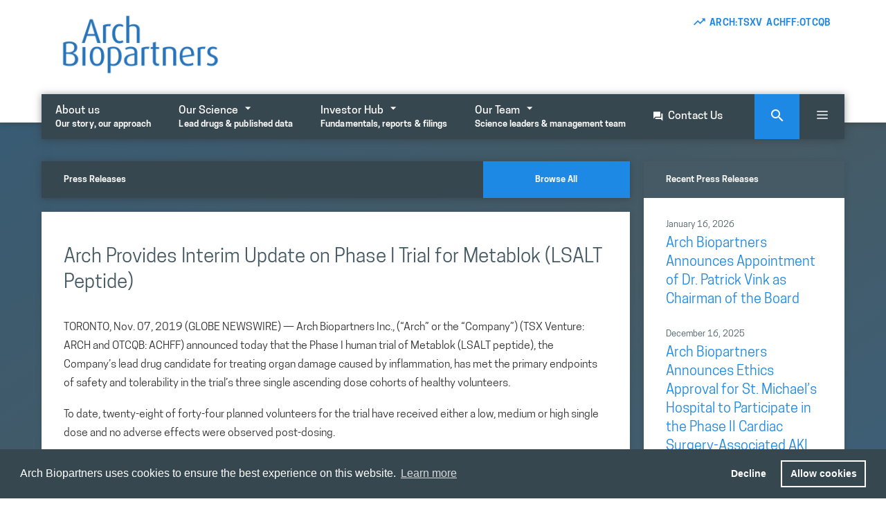

--- FILE ---
content_type: text/html; charset=UTF-8
request_url: https://archbiopartners.com/2019/11/07/arch-provides-interim-update-on-phase-i-trial-for-metablok-lsalt-peptide/
body_size: 23115
content:
<!DOCTYPE html>
<html lang="en-US">
<head>
	<meta charset="UTF-8">
	<title>Arch Provides Interim Update on Phase I Trial for Metablok (LSALT Peptide) &#8211; Arch Biopartners</title>
<meta name='robots' content='max-image-preview:large' />
	<style>img:is([sizes="auto" i], [sizes^="auto," i]) { contain-intrinsic-size: 3000px 1500px }</style>
	<meta name="viewport" content="width=device-width, initial-scale=1"><!-- Google tag (gtag.js) Consent Mode dataLayer added by Site Kit -->
<script id="google_gtagjs-js-consent-mode-data-layer">
window.dataLayer = window.dataLayer || [];function gtag(){dataLayer.push(arguments);}
gtag('consent', 'default', {"ad_personalization":"denied","ad_storage":"denied","ad_user_data":"denied","analytics_storage":"denied","functionality_storage":"denied","security_storage":"denied","personalization_storage":"denied","region":["AT","BE","BG","CH","CY","CZ","DE","DK","EE","ES","FI","FR","GB","GR","HR","HU","IE","IS","IT","LI","LT","LU","LV","MT","NL","NO","PL","PT","RO","SE","SI","SK"],"wait_for_update":500});
window._googlesitekitConsentCategoryMap = {"statistics":["analytics_storage"],"marketing":["ad_storage","ad_user_data","ad_personalization"],"functional":["functionality_storage","security_storage"],"preferences":["personalization_storage"]};
window._googlesitekitConsents = {"ad_personalization":"denied","ad_storage":"denied","ad_user_data":"denied","analytics_storage":"denied","functionality_storage":"denied","security_storage":"denied","personalization_storage":"denied","region":["AT","BE","BG","CH","CY","CZ","DE","DK","EE","ES","FI","FR","GB","GR","HR","HU","IE","IS","IT","LI","LT","LU","LV","MT","NL","NO","PL","PT","RO","SE","SI","SK"],"wait_for_update":500};
</script>
<!-- End Google tag (gtag.js) Consent Mode dataLayer added by Site Kit -->
<link rel='dns-prefetch' href='//stats.wp.com' />
<link rel='dns-prefetch' href='//www.googletagmanager.com' />
<link rel="alternate" type="application/rss+xml" title="Arch Biopartners &raquo; Feed" href="https://archbiopartners.com/feed/" />
<link rel="alternate" type="application/rss+xml" title="Arch Biopartners &raquo; Comments Feed" href="https://archbiopartners.com/comments/feed/" />
<script>
window._wpemojiSettings = {"baseUrl":"https:\/\/s.w.org\/images\/core\/emoji\/16.0.1\/72x72\/","ext":".png","svgUrl":"https:\/\/s.w.org\/images\/core\/emoji\/16.0.1\/svg\/","svgExt":".svg","source":{"concatemoji":"https:\/\/archbiopartners.com\/wp-includes\/js\/wp-emoji-release.min.js?ver=6.8.3"}};
/*! This file is auto-generated */
!function(s,n){var o,i,e;function c(e){try{var t={supportTests:e,timestamp:(new Date).valueOf()};sessionStorage.setItem(o,JSON.stringify(t))}catch(e){}}function p(e,t,n){e.clearRect(0,0,e.canvas.width,e.canvas.height),e.fillText(t,0,0);var t=new Uint32Array(e.getImageData(0,0,e.canvas.width,e.canvas.height).data),a=(e.clearRect(0,0,e.canvas.width,e.canvas.height),e.fillText(n,0,0),new Uint32Array(e.getImageData(0,0,e.canvas.width,e.canvas.height).data));return t.every(function(e,t){return e===a[t]})}function u(e,t){e.clearRect(0,0,e.canvas.width,e.canvas.height),e.fillText(t,0,0);for(var n=e.getImageData(16,16,1,1),a=0;a<n.data.length;a++)if(0!==n.data[a])return!1;return!0}function f(e,t,n,a){switch(t){case"flag":return n(e,"\ud83c\udff3\ufe0f\u200d\u26a7\ufe0f","\ud83c\udff3\ufe0f\u200b\u26a7\ufe0f")?!1:!n(e,"\ud83c\udde8\ud83c\uddf6","\ud83c\udde8\u200b\ud83c\uddf6")&&!n(e,"\ud83c\udff4\udb40\udc67\udb40\udc62\udb40\udc65\udb40\udc6e\udb40\udc67\udb40\udc7f","\ud83c\udff4\u200b\udb40\udc67\u200b\udb40\udc62\u200b\udb40\udc65\u200b\udb40\udc6e\u200b\udb40\udc67\u200b\udb40\udc7f");case"emoji":return!a(e,"\ud83e\udedf")}return!1}function g(e,t,n,a){var r="undefined"!=typeof WorkerGlobalScope&&self instanceof WorkerGlobalScope?new OffscreenCanvas(300,150):s.createElement("canvas"),o=r.getContext("2d",{willReadFrequently:!0}),i=(o.textBaseline="top",o.font="600 32px Arial",{});return e.forEach(function(e){i[e]=t(o,e,n,a)}),i}function t(e){var t=s.createElement("script");t.src=e,t.defer=!0,s.head.appendChild(t)}"undefined"!=typeof Promise&&(o="wpEmojiSettingsSupports",i=["flag","emoji"],n.supports={everything:!0,everythingExceptFlag:!0},e=new Promise(function(e){s.addEventListener("DOMContentLoaded",e,{once:!0})}),new Promise(function(t){var n=function(){try{var e=JSON.parse(sessionStorage.getItem(o));if("object"==typeof e&&"number"==typeof e.timestamp&&(new Date).valueOf()<e.timestamp+604800&&"object"==typeof e.supportTests)return e.supportTests}catch(e){}return null}();if(!n){if("undefined"!=typeof Worker&&"undefined"!=typeof OffscreenCanvas&&"undefined"!=typeof URL&&URL.createObjectURL&&"undefined"!=typeof Blob)try{var e="postMessage("+g.toString()+"("+[JSON.stringify(i),f.toString(),p.toString(),u.toString()].join(",")+"));",a=new Blob([e],{type:"text/javascript"}),r=new Worker(URL.createObjectURL(a),{name:"wpTestEmojiSupports"});return void(r.onmessage=function(e){c(n=e.data),r.terminate(),t(n)})}catch(e){}c(n=g(i,f,p,u))}t(n)}).then(function(e){for(var t in e)n.supports[t]=e[t],n.supports.everything=n.supports.everything&&n.supports[t],"flag"!==t&&(n.supports.everythingExceptFlag=n.supports.everythingExceptFlag&&n.supports[t]);n.supports.everythingExceptFlag=n.supports.everythingExceptFlag&&!n.supports.flag,n.DOMReady=!1,n.readyCallback=function(){n.DOMReady=!0}}).then(function(){return e}).then(function(){var e;n.supports.everything||(n.readyCallback(),(e=n.source||{}).concatemoji?t(e.concatemoji):e.wpemoji&&e.twemoji&&(t(e.twemoji),t(e.wpemoji)))}))}((window,document),window._wpemojiSettings);
</script>
<link rel='stylesheet' id='acy_front_messages_css-css' href='https://archbiopartners.com/wp-content/plugins/acymailing/media/css/front/messages.min.css?v=1756524614&#038;ver=6.8.3' media='all' />
<link rel='stylesheet' id='formidable-css' href='https://archbiopartners.com/wp-content/plugins/formidable/css/formidableforms.css?ver=925843' media='all' />
<link rel='stylesheet' id='pt-cv-public-style-css' href='https://archbiopartners.com/wp-content/plugins/content-views-query-and-display-post-page/public/assets/css/cv.css?ver=4.2' media='all' />
<link rel='stylesheet' id='pt-cv-public-pro-style-css' href='https://archbiopartners.com/wp-content/plugins/pt-content-views-pro/public/assets/css/cvpro.min.css?ver=7.2.2' media='all' />
<style id='wp-emoji-styles-inline-css'>

	img.wp-smiley, img.emoji {
		display: inline !important;
		border: none !important;
		box-shadow: none !important;
		height: 1em !important;
		width: 1em !important;
		margin: 0 0.07em !important;
		vertical-align: -0.1em !important;
		background: none !important;
		padding: 0 !important;
	}
</style>
<link rel='stylesheet' id='wp-block-library-css' href='https://archbiopartners.com/wp-includes/css/dist/block-library/style.min.css?ver=6.8.3' media='all' />
<style id='classic-theme-styles-inline-css'>
/*! This file is auto-generated */
.wp-block-button__link{color:#fff;background-color:#32373c;border-radius:9999px;box-shadow:none;text-decoration:none;padding:calc(.667em + 2px) calc(1.333em + 2px);font-size:1.125em}.wp-block-file__button{background:#32373c;color:#fff;text-decoration:none}
</style>
<link rel='stylesheet' id='mediaelement-css' href='https://archbiopartners.com/wp-includes/js/mediaelement/mediaelementplayer-legacy.min.css?ver=4.2.17' media='all' />
<link rel='stylesheet' id='wp-mediaelement-css' href='https://archbiopartners.com/wp-includes/js/mediaelement/wp-mediaelement.min.css?ver=6.8.3' media='all' />
<style id='jetpack-sharing-buttons-style-inline-css'>
.jetpack-sharing-buttons__services-list{display:flex;flex-direction:row;flex-wrap:wrap;gap:0;list-style-type:none;margin:5px;padding:0}.jetpack-sharing-buttons__services-list.has-small-icon-size{font-size:12px}.jetpack-sharing-buttons__services-list.has-normal-icon-size{font-size:16px}.jetpack-sharing-buttons__services-list.has-large-icon-size{font-size:24px}.jetpack-sharing-buttons__services-list.has-huge-icon-size{font-size:36px}@media print{.jetpack-sharing-buttons__services-list{display:none!important}}.editor-styles-wrapper .wp-block-jetpack-sharing-buttons{gap:0;padding-inline-start:0}ul.jetpack-sharing-buttons__services-list.has-background{padding:1.25em 2.375em}
</style>
<link rel='stylesheet' id='fontawesome-free-css' href='https://archbiopartners.com/wp-content/plugins/getwid/vendors/fontawesome-free/css/all.min.css?ver=5.5.0' media='all' />
<link rel='stylesheet' id='slick-css' href='https://archbiopartners.com/wp-content/plugins/getwid/vendors/slick/slick/slick.min.css?ver=1.9.0' media='all' />
<link rel='stylesheet' id='slick-theme-css' href='https://archbiopartners.com/wp-content/plugins/getwid/vendors/slick/slick/slick-theme.min.css?ver=1.9.0' media='all' />
<link rel='stylesheet' id='mp-fancybox-css' href='https://archbiopartners.com/wp-content/plugins/getwid/vendors/mp-fancybox/jquery.fancybox.min.css?ver=3.5.7-mp.1' media='all' />
<link rel='stylesheet' id='getwid-blocks-css' href='https://archbiopartners.com/wp-content/plugins/getwid/assets/css/blocks.style.css?ver=2.1.2' media='all' />
<style id='getwid-blocks-inline-css'>
.wp-block-getwid-section .wp-block-getwid-section__wrapper .wp-block-getwid-section__inner-wrapper{max-width: 900px;}
</style>
<style id='global-styles-inline-css'>
:root{--wp--preset--aspect-ratio--square: 1;--wp--preset--aspect-ratio--4-3: 4/3;--wp--preset--aspect-ratio--3-4: 3/4;--wp--preset--aspect-ratio--3-2: 3/2;--wp--preset--aspect-ratio--2-3: 2/3;--wp--preset--aspect-ratio--16-9: 16/9;--wp--preset--aspect-ratio--9-16: 9/16;--wp--preset--color--black: #000000;--wp--preset--color--cyan-bluish-gray: #abb8c3;--wp--preset--color--white: #ffffff;--wp--preset--color--pale-pink: #f78da7;--wp--preset--color--vivid-red: #cf2e2e;--wp--preset--color--luminous-vivid-orange: #ff6900;--wp--preset--color--luminous-vivid-amber: #fcb900;--wp--preset--color--light-green-cyan: #7bdcb5;--wp--preset--color--vivid-green-cyan: #00d084;--wp--preset--color--pale-cyan-blue: #8ed1fc;--wp--preset--color--vivid-cyan-blue: #0693e3;--wp--preset--color--vivid-purple: #9b51e0;--wp--preset--color--contrast: var(--contrast);--wp--preset--color--contrast-2: var(--contrast-2);--wp--preset--color--contrast-3: var(--contrast-3);--wp--preset--color--base: var(--base);--wp--preset--color--base-2: var(--base-2);--wp--preset--color--base-3: var(--base-3);--wp--preset--color--accent: var(--accent);--wp--preset--gradient--vivid-cyan-blue-to-vivid-purple: linear-gradient(135deg,rgba(6,147,227,1) 0%,rgb(155,81,224) 100%);--wp--preset--gradient--light-green-cyan-to-vivid-green-cyan: linear-gradient(135deg,rgb(122,220,180) 0%,rgb(0,208,130) 100%);--wp--preset--gradient--luminous-vivid-amber-to-luminous-vivid-orange: linear-gradient(135deg,rgba(252,185,0,1) 0%,rgba(255,105,0,1) 100%);--wp--preset--gradient--luminous-vivid-orange-to-vivid-red: linear-gradient(135deg,rgba(255,105,0,1) 0%,rgb(207,46,46) 100%);--wp--preset--gradient--very-light-gray-to-cyan-bluish-gray: linear-gradient(135deg,rgb(238,238,238) 0%,rgb(169,184,195) 100%);--wp--preset--gradient--cool-to-warm-spectrum: linear-gradient(135deg,rgb(74,234,220) 0%,rgb(151,120,209) 20%,rgb(207,42,186) 40%,rgb(238,44,130) 60%,rgb(251,105,98) 80%,rgb(254,248,76) 100%);--wp--preset--gradient--blush-light-purple: linear-gradient(135deg,rgb(255,206,236) 0%,rgb(152,150,240) 100%);--wp--preset--gradient--blush-bordeaux: linear-gradient(135deg,rgb(254,205,165) 0%,rgb(254,45,45) 50%,rgb(107,0,62) 100%);--wp--preset--gradient--luminous-dusk: linear-gradient(135deg,rgb(255,203,112) 0%,rgb(199,81,192) 50%,rgb(65,88,208) 100%);--wp--preset--gradient--pale-ocean: linear-gradient(135deg,rgb(255,245,203) 0%,rgb(182,227,212) 50%,rgb(51,167,181) 100%);--wp--preset--gradient--electric-grass: linear-gradient(135deg,rgb(202,248,128) 0%,rgb(113,206,126) 100%);--wp--preset--gradient--midnight: linear-gradient(135deg,rgb(2,3,129) 0%,rgb(40,116,252) 100%);--wp--preset--font-size--small: 13px;--wp--preset--font-size--medium: 20px;--wp--preset--font-size--large: 36px;--wp--preset--font-size--x-large: 42px;--wp--preset--spacing--20: 0.44rem;--wp--preset--spacing--30: 0.67rem;--wp--preset--spacing--40: 1rem;--wp--preset--spacing--50: 1.5rem;--wp--preset--spacing--60: 2.25rem;--wp--preset--spacing--70: 3.38rem;--wp--preset--spacing--80: 5.06rem;--wp--preset--shadow--natural: 6px 6px 9px rgba(0, 0, 0, 0.2);--wp--preset--shadow--deep: 12px 12px 50px rgba(0, 0, 0, 0.4);--wp--preset--shadow--sharp: 6px 6px 0px rgba(0, 0, 0, 0.2);--wp--preset--shadow--outlined: 6px 6px 0px -3px rgba(255, 255, 255, 1), 6px 6px rgba(0, 0, 0, 1);--wp--preset--shadow--crisp: 6px 6px 0px rgba(0, 0, 0, 1);}:where(.is-layout-flex){gap: 0.5em;}:where(.is-layout-grid){gap: 0.5em;}body .is-layout-flex{display: flex;}.is-layout-flex{flex-wrap: wrap;align-items: center;}.is-layout-flex > :is(*, div){margin: 0;}body .is-layout-grid{display: grid;}.is-layout-grid > :is(*, div){margin: 0;}:where(.wp-block-columns.is-layout-flex){gap: 2em;}:where(.wp-block-columns.is-layout-grid){gap: 2em;}:where(.wp-block-post-template.is-layout-flex){gap: 1.25em;}:where(.wp-block-post-template.is-layout-grid){gap: 1.25em;}.has-black-color{color: var(--wp--preset--color--black) !important;}.has-cyan-bluish-gray-color{color: var(--wp--preset--color--cyan-bluish-gray) !important;}.has-white-color{color: var(--wp--preset--color--white) !important;}.has-pale-pink-color{color: var(--wp--preset--color--pale-pink) !important;}.has-vivid-red-color{color: var(--wp--preset--color--vivid-red) !important;}.has-luminous-vivid-orange-color{color: var(--wp--preset--color--luminous-vivid-orange) !important;}.has-luminous-vivid-amber-color{color: var(--wp--preset--color--luminous-vivid-amber) !important;}.has-light-green-cyan-color{color: var(--wp--preset--color--light-green-cyan) !important;}.has-vivid-green-cyan-color{color: var(--wp--preset--color--vivid-green-cyan) !important;}.has-pale-cyan-blue-color{color: var(--wp--preset--color--pale-cyan-blue) !important;}.has-vivid-cyan-blue-color{color: var(--wp--preset--color--vivid-cyan-blue) !important;}.has-vivid-purple-color{color: var(--wp--preset--color--vivid-purple) !important;}.has-black-background-color{background-color: var(--wp--preset--color--black) !important;}.has-cyan-bluish-gray-background-color{background-color: var(--wp--preset--color--cyan-bluish-gray) !important;}.has-white-background-color{background-color: var(--wp--preset--color--white) !important;}.has-pale-pink-background-color{background-color: var(--wp--preset--color--pale-pink) !important;}.has-vivid-red-background-color{background-color: var(--wp--preset--color--vivid-red) !important;}.has-luminous-vivid-orange-background-color{background-color: var(--wp--preset--color--luminous-vivid-orange) !important;}.has-luminous-vivid-amber-background-color{background-color: var(--wp--preset--color--luminous-vivid-amber) !important;}.has-light-green-cyan-background-color{background-color: var(--wp--preset--color--light-green-cyan) !important;}.has-vivid-green-cyan-background-color{background-color: var(--wp--preset--color--vivid-green-cyan) !important;}.has-pale-cyan-blue-background-color{background-color: var(--wp--preset--color--pale-cyan-blue) !important;}.has-vivid-cyan-blue-background-color{background-color: var(--wp--preset--color--vivid-cyan-blue) !important;}.has-vivid-purple-background-color{background-color: var(--wp--preset--color--vivid-purple) !important;}.has-black-border-color{border-color: var(--wp--preset--color--black) !important;}.has-cyan-bluish-gray-border-color{border-color: var(--wp--preset--color--cyan-bluish-gray) !important;}.has-white-border-color{border-color: var(--wp--preset--color--white) !important;}.has-pale-pink-border-color{border-color: var(--wp--preset--color--pale-pink) !important;}.has-vivid-red-border-color{border-color: var(--wp--preset--color--vivid-red) !important;}.has-luminous-vivid-orange-border-color{border-color: var(--wp--preset--color--luminous-vivid-orange) !important;}.has-luminous-vivid-amber-border-color{border-color: var(--wp--preset--color--luminous-vivid-amber) !important;}.has-light-green-cyan-border-color{border-color: var(--wp--preset--color--light-green-cyan) !important;}.has-vivid-green-cyan-border-color{border-color: var(--wp--preset--color--vivid-green-cyan) !important;}.has-pale-cyan-blue-border-color{border-color: var(--wp--preset--color--pale-cyan-blue) !important;}.has-vivid-cyan-blue-border-color{border-color: var(--wp--preset--color--vivid-cyan-blue) !important;}.has-vivid-purple-border-color{border-color: var(--wp--preset--color--vivid-purple) !important;}.has-vivid-cyan-blue-to-vivid-purple-gradient-background{background: var(--wp--preset--gradient--vivid-cyan-blue-to-vivid-purple) !important;}.has-light-green-cyan-to-vivid-green-cyan-gradient-background{background: var(--wp--preset--gradient--light-green-cyan-to-vivid-green-cyan) !important;}.has-luminous-vivid-amber-to-luminous-vivid-orange-gradient-background{background: var(--wp--preset--gradient--luminous-vivid-amber-to-luminous-vivid-orange) !important;}.has-luminous-vivid-orange-to-vivid-red-gradient-background{background: var(--wp--preset--gradient--luminous-vivid-orange-to-vivid-red) !important;}.has-very-light-gray-to-cyan-bluish-gray-gradient-background{background: var(--wp--preset--gradient--very-light-gray-to-cyan-bluish-gray) !important;}.has-cool-to-warm-spectrum-gradient-background{background: var(--wp--preset--gradient--cool-to-warm-spectrum) !important;}.has-blush-light-purple-gradient-background{background: var(--wp--preset--gradient--blush-light-purple) !important;}.has-blush-bordeaux-gradient-background{background: var(--wp--preset--gradient--blush-bordeaux) !important;}.has-luminous-dusk-gradient-background{background: var(--wp--preset--gradient--luminous-dusk) !important;}.has-pale-ocean-gradient-background{background: var(--wp--preset--gradient--pale-ocean) !important;}.has-electric-grass-gradient-background{background: var(--wp--preset--gradient--electric-grass) !important;}.has-midnight-gradient-background{background: var(--wp--preset--gradient--midnight) !important;}.has-small-font-size{font-size: var(--wp--preset--font-size--small) !important;}.has-medium-font-size{font-size: var(--wp--preset--font-size--medium) !important;}.has-large-font-size{font-size: var(--wp--preset--font-size--large) !important;}.has-x-large-font-size{font-size: var(--wp--preset--font-size--x-large) !important;}
:where(.wp-block-post-template.is-layout-flex){gap: 1.25em;}:where(.wp-block-post-template.is-layout-grid){gap: 1.25em;}
:where(.wp-block-columns.is-layout-flex){gap: 2em;}:where(.wp-block-columns.is-layout-grid){gap: 2em;}
:root :where(.wp-block-pullquote){font-size: 1.5em;line-height: 1.6;}
</style>
<link rel='stylesheet' id='coderevolution-front-css-css' href='https://archbiopartners.com/wp-content/plugins/rss-feed-post-generator-echo/styles/coderevolution-front.css?ver=5.4.8.1' media='all' />
<link rel='stylesheet' id='echo-thumbnail-css-css' href='https://archbiopartners.com/wp-content/plugins/rss-feed-post-generator-echo/styles/echo-thumbnail.css?ver=5.4.8.1' media='all' />
<link rel='stylesheet' id='material-design-iconic-font-css' href='https://archbiopartners.com/wp-content/themes/arch-generatepress-child/fonts/material-design-iconic-font/css/material-design-iconic-font.min.css?ver=3.0.3.1625177630' media='all' />
<link rel='stylesheet' id='generate-widget-areas-css' href='https://archbiopartners.com/wp-content/themes/generatepress/assets/css/components/widget-areas.min.css?ver=3.6.0' media='all' />
<link rel='stylesheet' id='generate-style-css' href='https://archbiopartners.com/wp-content/themes/generatepress/assets/css/main.min.css?ver=3.6.0' media='all' />
<style id='generate-style-inline-css'>
body{background-color:#ffffff;color:#333333;}a{color:#1e88e5;}a:hover, a:focus, a:active{color:#1360a4;}.wp-block-group__inner-container{max-width:1200px;margin-left:auto;margin-right:auto;}@media (max-width: 2000px) and (min-width: 1025px){.inside-header{display:flex;flex-direction:column;align-items:center;}.site-logo, .site-branding{margin-bottom:1.5em;}#site-navigation{margin:0 auto;}.header-widget{margin-top:1.5em;}}.site-header .header-image{width:260px;}.navigation-search{position:absolute;left:-99999px;pointer-events:none;visibility:hidden;z-index:20;width:100%;top:0;transition:opacity 100ms ease-in-out;opacity:0;}.navigation-search.nav-search-active{left:0;right:0;pointer-events:auto;visibility:visible;opacity:1;}.navigation-search input[type="search"]{outline:0;border:0;vertical-align:bottom;line-height:1;opacity:0.9;width:100%;z-index:20;border-radius:0;-webkit-appearance:none;height:60px;}.navigation-search input::-ms-clear{display:none;width:0;height:0;}.navigation-search input::-ms-reveal{display:none;width:0;height:0;}.navigation-search input::-webkit-search-decoration, .navigation-search input::-webkit-search-cancel-button, .navigation-search input::-webkit-search-results-button, .navigation-search input::-webkit-search-results-decoration{display:none;}.gen-sidebar-nav .navigation-search{top:auto;bottom:0;}:root{--contrast:#222222;--contrast-2:#575760;--contrast-3:#b2b2be;--base:#f0f0f0;--base-2:#f7f8f9;--base-3:#ffffff;--accent:#1e73be;}:root .has-contrast-color{color:var(--contrast);}:root .has-contrast-background-color{background-color:var(--contrast);}:root .has-contrast-2-color{color:var(--contrast-2);}:root .has-contrast-2-background-color{background-color:var(--contrast-2);}:root .has-contrast-3-color{color:var(--contrast-3);}:root .has-contrast-3-background-color{background-color:var(--contrast-3);}:root .has-base-color{color:var(--base);}:root .has-base-background-color{background-color:var(--base);}:root .has-base-2-color{color:var(--base-2);}:root .has-base-2-background-color{background-color:var(--base-2);}:root .has-base-3-color{color:var(--base-3);}:root .has-base-3-background-color{background-color:var(--base-3);}:root .has-accent-color{color:var(--accent);}:root .has-accent-background-color{background-color:var(--accent);}body, button, input, select, textarea{font-family:"Tanohe Sans";font-weight:400;font-size:16px;}body{line-height:1.7;}p{margin-bottom:1.125em;}.entry-content > [class*="wp-block-"]:not(:last-child):not(.wp-block-heading){margin-bottom:1.125em;}.main-navigation a, .menu-toggle{font-weight:500;font-size:16px;}.main-navigation .menu-bar-items{font-size:16px;}.main-navigation .main-nav ul ul li a{font-size:15px;}.sidebar .widget, .footer-widgets .widget{font-size:17px;}button:not(.menu-toggle),html input[type="button"],input[type="reset"],input[type="submit"],.button,.wp-block-button .wp-block-button__link{font-weight:500;}h1{font-weight:300;font-size:72px;line-height:1.1em;margin-bottom:10px;}h2{font-weight:400;font-size:42px;}h3{font-weight:500;font-size:36px;}h4{font-weight:400;font-size:28px;line-height:1.3em;}h5{font-weight:400;line-height:1.35em;}h6{font-weight:600;text-transform:uppercase;font-size:14px;line-height:1.1em;}@media (max-width:768px){.main-title{font-size:20px;}h1{font-size:31px;}h2{font-size:27px;}h3{font-size:24px;}h4{font-size:20px;}h5{font-size:20px;}}.top-bar{background-color:#ffffff;color:#333333;}.top-bar a{color:#1e88e5;}.top-bar a:hover{color:#1976d2;}.site-header{background-color:#ffffff;}.main-title a,.main-title a:hover{color:var(--contrast);}.site-description{color:#757575;}.main-navigation,.main-navigation ul ul{background-color:#37474f;}.main-navigation .main-nav ul li a, .main-navigation .menu-toggle, .main-navigation .menu-bar-items{color:#ffffff;}.main-navigation .main-nav ul li:not([class*="current-menu-"]):hover > a, .main-navigation .main-nav ul li:not([class*="current-menu-"]):focus > a, .main-navigation .main-nav ul li.sfHover:not([class*="current-menu-"]) > a, .main-navigation .menu-bar-item:hover > a, .main-navigation .menu-bar-item.sfHover > a{color:#ffffff;background-color:#455a64;}button.menu-toggle:hover,button.menu-toggle:focus{color:#ffffff;}.main-navigation .main-nav ul li[class*="current-menu-"] > a{color:#ffffff;background-color:#455a64;}.navigation-search input[type="search"],.navigation-search input[type="search"]:active, .navigation-search input[type="search"]:focus, .main-navigation .main-nav ul li.search-item.active > a, .main-navigation .menu-bar-items .search-item.active > a{color:#37474f;background-color:#eceff1;opacity:1;}.main-navigation ul ul{background-color:#eceff1;}.main-navigation .main-nav ul ul li a{color:#37474f;}.main-navigation .main-nav ul ul li:not([class*="current-menu-"]):hover > a,.main-navigation .main-nav ul ul li:not([class*="current-menu-"]):focus > a, .main-navigation .main-nav ul ul li.sfHover:not([class*="current-menu-"]) > a{color:#455a64;background-color:#cfd8dc;}.main-navigation .main-nav ul ul li[class*="current-menu-"] > a{color:#455a64;background-color:#f9f9f9;}.entry-title a{color:#222222;}.entry-title a:hover{color:#55555e;}.entry-meta{color:#595959;}h4{color:#455a64;}.sidebar .widget{background-color:#ffffff;}.footer-widgets{background-color:#ffffff;}.footer-widgets .widget-title{color:#000000;}.site-info{color:#ffffff;background-color:#55555e;}.site-info a{color:#ffffff;}.site-info a:hover{color:#d3d3d3;}.footer-bar .widget_nav_menu .current-menu-item a{color:#d3d3d3;}input[type="text"],input[type="email"],input[type="url"],input[type="password"],input[type="search"],input[type="tel"],input[type="number"],textarea,select{color:#666666;background-color:#fafafa;border-color:#cccccc;}input[type="text"]:focus,input[type="email"]:focus,input[type="url"]:focus,input[type="password"]:focus,input[type="search"]:focus,input[type="tel"]:focus,input[type="number"]:focus,textarea:focus,select:focus{color:#666666;background-color:#ffffff;border-color:#bfbfbf;}button,html input[type="button"],input[type="reset"],input[type="submit"],a.button,a.wp-block-button__link:not(.has-background){color:#37474f;background-color:rgba(255,225,225,0);}button:hover,html input[type="button"]:hover,input[type="reset"]:hover,input[type="submit"]:hover,a.button:hover,button:focus,html input[type="button"]:focus,input[type="reset"]:focus,input[type="submit"]:focus,a.button:focus,a.wp-block-button__link:not(.has-background):active,a.wp-block-button__link:not(.has-background):focus,a.wp-block-button__link:not(.has-background):hover{color:#1e88e5;background-color:rgba(255,255,255,0);}a.generate-back-to-top{background-color:rgba( 0,0,0,0.4 );color:#ffffff;}a.generate-back-to-top:hover,a.generate-back-to-top:focus{background-color:rgba( 0,0,0,0.6 );color:#ffffff;}:root{--gp-search-modal-bg-color:var(--base-3);--gp-search-modal-text-color:var(--contrast);--gp-search-modal-overlay-bg-color:rgba(0,0,0,0.2);}@media (max-width: 1024px){.main-navigation .menu-bar-item:hover > a, .main-navigation .menu-bar-item.sfHover > a{background:none;color:#ffffff;}}.inside-header{padding:20px 20px 0px 20px;}.nav-below-header .main-navigation .inside-navigation.grid-container, .nav-above-header .main-navigation .inside-navigation.grid-container{padding:0px;}.site-main .wp-block-group__inner-container{padding:40px;}.separate-containers .paging-navigation{padding-top:20px;padding-bottom:20px;}.entry-content .alignwide, body:not(.no-sidebar) .entry-content .alignfull{margin-left:-40px;width:calc(100% + 80px);max-width:calc(100% + 80px);}.main-navigation .main-nav ul li a,.menu-toggle,.main-navigation .menu-bar-item > a{line-height:48px;}.navigation-search input[type="search"]{height:48px;}.rtl .menu-item-has-children .dropdown-menu-toggle{padding-left:20px;}.rtl .main-navigation .main-nav ul li.menu-item-has-children > a{padding-right:20px;}@media (max-width:768px){.separate-containers .inside-article, .separate-containers .comments-area, .separate-containers .page-header, .separate-containers .paging-navigation, .one-container .site-content, .inside-page-header{padding:30px;}.site-main .wp-block-group__inner-container{padding:30px;}.inside-top-bar{padding-right:30px;padding-left:30px;}.inside-header{padding-right:30px;padding-left:30px;}.widget-area .widget{padding-top:30px;padding-right:30px;padding-bottom:30px;padding-left:30px;}.footer-widgets-container{padding-top:30px;padding-right:30px;padding-bottom:30px;padding-left:30px;}.inside-site-info{padding-right:30px;padding-left:30px;}.entry-content .alignwide, body:not(.no-sidebar) .entry-content .alignfull{margin-left:-30px;width:calc(100% + 60px);max-width:calc(100% + 60px);}.one-container .site-main .paging-navigation{margin-bottom:20px;}}/* End cached CSS */.is-right-sidebar{width:25%;}.is-left-sidebar{width:30%;}.site-content .content-area{width:75%;}@media (max-width: 1024px){.main-navigation .menu-toggle,.sidebar-nav-mobile:not(#sticky-placeholder){display:block;}.main-navigation ul,.gen-sidebar-nav,.main-navigation:not(.slideout-navigation):not(.toggled) .main-nav > ul,.has-inline-mobile-toggle #site-navigation .inside-navigation > *:not(.navigation-search):not(.main-nav){display:none;}.nav-align-right .inside-navigation,.nav-align-center .inside-navigation{justify-content:space-between;}.has-inline-mobile-toggle .mobile-menu-control-wrapper{display:flex;flex-wrap:wrap;}.has-inline-mobile-toggle .inside-header{flex-direction:row;text-align:left;flex-wrap:wrap;}.has-inline-mobile-toggle .header-widget,.has-inline-mobile-toggle #site-navigation{flex-basis:100%;}.nav-float-left .has-inline-mobile-toggle #site-navigation{order:10;}}
.dynamic-author-image-rounded{border-radius:100%;}.dynamic-featured-image, .dynamic-author-image{vertical-align:middle;}.one-container.blog .dynamic-content-template:not(:last-child), .one-container.archive .dynamic-content-template:not(:last-child){padding-bottom:0px;}.dynamic-entry-excerpt > p:last-child{margin-bottom:0px;}
.main-navigation .main-nav ul li a,.menu-toggle,.main-navigation .menu-bar-item > a{transition: line-height 300ms ease}.main-navigation.toggled .main-nav > ul{background-color: #37474f}.sticky-enabled .gen-sidebar-nav.is_stuck .main-navigation {margin-bottom: 0px;}.sticky-enabled .gen-sidebar-nav.is_stuck {z-index: 500;}.sticky-enabled .main-navigation.is_stuck {box-shadow: 0 2px 2px -2px rgba(0, 0, 0, .2);}.navigation-stick:not(.gen-sidebar-nav) {left: 0;right: 0;width: 100% !important;}.nav-float-right .navigation-stick {width: 100% !important;left: 0;}.nav-float-right .navigation-stick .navigation-branding {margin-right: auto;}.main-navigation.has-sticky-branding:not(.grid-container) .inside-navigation:not(.grid-container) .navigation-branding{margin-left: 10px;}.main-navigation.navigation-stick.has-sticky-branding .inside-navigation.grid-container{padding-left:20px;padding-right:20px;}@media (max-width:768px){.main-navigation.navigation-stick.has-sticky-branding .inside-navigation.grid-container{padding-left:0;padding-right:0;}}
h1.entry-title{font-size:48px;line-height:1.1em;}.navigation-branding .main-title{font-weight:bold;text-transform:none;font-size:25px;}@media (max-width: 1024px){.navigation-branding .main-title{font-size:20px;}}
@media (max-width: 1024px),(min-width:1025px){.main-navigation.sticky-navigation-transition .main-nav > ul > li > a,.sticky-navigation-transition .menu-toggle,.main-navigation.sticky-navigation-transition .menu-bar-item > a, .sticky-navigation-transition .navigation-branding .main-title{line-height:48px;}.main-navigation.sticky-navigation-transition .site-logo img, .main-navigation.sticky-navigation-transition .navigation-search input[type="search"], .main-navigation.sticky-navigation-transition .navigation-branding img{height:48px;}}
</style>
<link rel='stylesheet' id='generate-child-css' href='https://archbiopartners.com/wp-content/themes/arch-generatepress-child/style.css?ver=3.0.3.1625177630' media='all' />
<link rel='stylesheet' id='chld_thm_cfg_separate-css' href='https://archbiopartners.com/wp-content/themes/arch-generatepress-child/arch-child-theme-2022-style.css?ver=3.0.3.1625177630' media='all' />
<style id='generateblocks-inline-css'>
.gb-container-73cd57e1{background-color:#37474f;}.gb-container-73cd57e1 > .gb-inside-container{padding:140px 30px 60px;max-width:1200px;margin-left:auto;margin-right:auto;}.gb-grid-wrapper > .gb-grid-column-73cd57e1 > .gb-container{display:flex;flex-direction:column;height:100%;}.gb-container-53cb46e2 > .gb-inside-container{padding:0;}.gb-grid-wrapper > .gb-grid-column-53cb46e2{width:50%;}.gb-grid-wrapper > .gb-grid-column-53cb46e2 > .gb-container{display:flex;flex-direction:column;height:100%;}.gb-container-e1bd60bb{font-weight:500;}.gb-container-e1bd60bb > .gb-inside-container{padding:0;}.gb-grid-wrapper > .gb-grid-column-e1bd60bb{width:25%;}.gb-grid-wrapper > .gb-grid-column-e1bd60bb > .gb-container{display:flex;flex-direction:column;height:100%;}.gb-container-c762d353 > .gb-inside-container{padding:0;}.gb-grid-wrapper > .gb-grid-column-c762d353{width:20%;}.gb-grid-wrapper > .gb-grid-column-c762d353 > .gb-container{display:flex;flex-direction:column;height:100%;}.gb-container-0f87c806{margin-top:60px;border-top:2px solid #ffffff;}.gb-container-0f87c806 > .gb-inside-container{padding:60px 0;max-width:1200px;margin-left:auto;margin-right:auto;}.gb-grid-wrapper > .gb-grid-column-0f87c806 > .gb-container{display:flex;flex-direction:column;height:100%;}.gb-container-e6861bde > .gb-inside-container{padding:0;}.gb-grid-wrapper > .gb-grid-column-e6861bde{width:50%;}.gb-grid-wrapper > .gb-grid-column-e6861bde > .gb-container{display:flex;flex-direction:column;height:100%;}.gb-container-7c528044 > .gb-inside-container{padding:0;}.gb-grid-wrapper > .gb-grid-column-7c528044{width:50%;}.gb-grid-wrapper > .gb-grid-column-7c528044 > .gb-container{display:flex;flex-direction:column;height:100%;}.gb-container-b5683fd7 > .gb-inside-container{padding:32px;}.gb-grid-wrapper > .gb-grid-column-b5683fd7 > .gb-container{display:flex;flex-direction:column;height:100%;}.gb-container-07539a1a > .gb-inside-container{padding:0;}.gb-grid-wrapper > .gb-grid-column-07539a1a > .gb-container{display:flex;flex-direction:column;height:100%;}.gb-container-d926b654 > .gb-inside-container{padding:32px 32px 0;}.gb-grid-wrapper > .gb-grid-column-d926b654{width:75%;}.gb-grid-wrapper > .gb-grid-column-d926b654 > .gb-container{display:flex;flex-direction:column;height:100%;}.gb-container-0e5045ba{background-color:#f7f7f7;}.gb-container-0e5045ba > .gb-inside-container{padding:0;}.gb-grid-wrapper > .gb-grid-column-0e5045ba > .gb-container{display:flex;flex-direction:column;height:100%;}.gb-container-5f575e73{min-height:40px;}.gb-container-5f575e73 > .gb-inside-container{padding:0;}.gb-grid-wrapper > .gb-grid-column-5f575e73 > .gb-container{display:flex;flex-direction:column;height:100%;}.gb-container-99f1a8b1{min-height:40px;background-color:#37474f;}.gb-container-99f1a8b1 > .gb-inside-container{padding:16px 0 16px 32px;}.gb-grid-wrapper > .gb-grid-column-99f1a8b1{width:75%;}.gb-grid-wrapper > .gb-grid-column-99f1a8b1 > .gb-container{justify-content:center;display:flex;flex-direction:column;height:100%;}.gb-container-748578ed{min-height:40px;}.gb-container-748578ed > .gb-inside-container{padding:0;}.gb-grid-wrapper > .gb-grid-column-748578ed{width:25%;}.gb-grid-wrapper > .gb-grid-column-748578ed > .gb-container{justify-content:center;display:flex;flex-direction:column;height:100%;}.gb-container-d776a793 > .gb-inside-container{padding:32px;max-width:1200px;margin-left:auto;margin-right:auto;}.gb-grid-wrapper > .gb-grid-column-d776a793 > .gb-container{display:flex;flex-direction:column;height:100%;}.gb-container-75d5efb7{background-color:#455a64;}.gb-container-75d5efb7 > .gb-inside-container{padding:0;}.gb-grid-wrapper > .gb-grid-column-75d5efb7 > .gb-container{display:flex;flex-direction:column;height:100%;}.gb-container-a75e6d24 > .gb-inside-container{padding:0;max-width:1200px;margin-left:auto;margin-right:auto;}.gb-grid-wrapper > .gb-grid-column-a75e6d24 > .gb-container{display:flex;flex-direction:column;height:100%;}.gb-container-8465615b > .gb-inside-container{padding:0;max-width:1200px;margin-left:auto;margin-right:auto;}.gb-grid-wrapper > .gb-grid-column-8465615b > .gb-container{display:flex;flex-direction:column;height:100%;}.gb-grid-wrapper-b76f312f{display:flex;flex-wrap:wrap;align-items:flex-start;margin-left:-80px;}.gb-grid-wrapper-b76f312f > .gb-grid-column{box-sizing:border-box;padding-left:80px;}.gb-grid-wrapper-9cc30ed9{display:flex;flex-wrap:wrap;margin-left:-30px;}.gb-grid-wrapper-9cc30ed9 > .gb-grid-column{box-sizing:border-box;padding-left:30px;}.gb-grid-wrapper-69928290{display:flex;flex-wrap:wrap;}.gb-grid-wrapper-69928290 > .gb-grid-column{box-sizing:border-box;padding-left:0px;}.gb-grid-wrapper-4c717d27{display:flex;flex-wrap:wrap;align-items:center;}.gb-grid-wrapper-4c717d27 > .gb-grid-column{box-sizing:border-box;padding-left:0px;}h3.gb-headline-aa19f1fb{margin-bottom:0.25em;color:#ffffff;}p.gb-headline-0e631774{font-weight:500;color:#ffffff;}h4.gb-headline-2f808b4b{margin-top:0.25em;margin-bottom:0.25em;color:#ffffff;}h6.gb-headline-1592075b{margin-top:1em;margin-bottom:0.25em;color:#ffffff;}h4.gb-headline-d8add6cd{margin-top:0.25em;margin-bottom:0.25em;color:#ffffff;}p.gb-headline-f626f37f{font-weight:500;margin-bottom:0px;color:#ffffff;}p.gb-headline-f626f37f a{color:#ffffff;}p.gb-headline-f626f37f a:hover{color:#cfd8dc;}h6.gb-headline-c9a7ad4b{margin-top:1em;margin-bottom:0.25em;color:#ffffff;}p.gb-headline-b74bf43d{color:#ffffff;}p.gb-headline-97c10964{font-size:12px;letter-spacing:0.015em;font-weight:500;color:#ffffff;}p.gb-headline-ea2100fd{font-size:0.8em;font-weight:600;color:#37474f;}p.gb-headline-0297551f{font-size:0.8em;font-weight:600;margin-bottom:0px;color:#ffffff;}p.gb-headline-5e09128e{font-size:0.8em;font-weight:600;color:#ffffff;}.gb-button-wrapper{display:flex;flex-wrap:wrap;align-items:flex-start;justify-content:flex-start;clear:both;}.gb-button-wrapper-5cadd4f2{justify-content:flex-start;}.gb-button-wrapper-3d06e73e{justify-content:flex-start;}.gb-button-wrapper-d2347d70{justify-content:flex-end;}.gb-button-wrapper a.gb-button-32e43da6{display:inline-flex;align-items:center;justify-content:center;font-size:16px;font-weight:500;text-align:center;margin-right:30px;color:#ffffff;text-decoration:none;}.gb-button-wrapper a.gb-button-32e43da6:hover, .gb-button-wrapper a.gb-button-32e43da6:active, .gb-button-wrapper a.gb-button-32e43da6:focus{color:#cfd8dc;}.gb-button-wrapper a.gb-button-0c7686f7{display:inline-flex;align-items:center;justify-content:center;font-size:16px;font-weight:500;text-align:center;margin-right:30px;color:#ffffff;text-decoration:none;}.gb-button-wrapper a.gb-button-0c7686f7:hover, .gb-button-wrapper a.gb-button-0c7686f7:active, .gb-button-wrapper a.gb-button-0c7686f7:focus{color:#cfd8dc;}.gb-button-wrapper a.gb-button-942fcd52{display:inline-flex;align-items:center;justify-content:center;font-size:16px;font-weight:500;text-align:center;color:#ffffff;text-decoration:none;}.gb-button-wrapper a.gb-button-942fcd52:hover, .gb-button-wrapper a.gb-button-942fcd52:active, .gb-button-wrapper a.gb-button-942fcd52:focus{color:#cfd8dc;}.gb-button-wrapper a.gb-button-29e5d357{display:inline-flex;align-items:center;justify-content:center;font-size:16px;font-weight:500;text-align:center;color:#ffffff;text-decoration:none;}.gb-button-wrapper a.gb-button-29e5d357:hover, .gb-button-wrapper a.gb-button-29e5d357:active, .gb-button-wrapper a.gb-button-29e5d357:focus{color:#cfd8dc;}.gb-button-wrapper a.gb-button-34931f93{display:inline-flex;align-items:center;justify-content:center;font-size:16px;font-weight:500;text-align:center;color:#ffffff;text-decoration:none;}.gb-button-wrapper a.gb-button-34931f93:hover, .gb-button-wrapper a.gb-button-34931f93:active, .gb-button-wrapper a.gb-button-34931f93:focus{color:#cfd8dc;}.gb-button-wrapper a.gb-button-627262d0{display:inline-flex;align-items:center;justify-content:center;font-size:16px;font-weight:500;text-align:center;color:#ffffff;text-decoration:none;}.gb-button-wrapper a.gb-button-627262d0:hover, .gb-button-wrapper a.gb-button-627262d0:active, .gb-button-wrapper a.gb-button-627262d0:focus{color:#cfd8dc;}.gb-button-wrapper a.gb-button-3a748461{display:inline-flex;align-items:center;justify-content:center;font-size:16px;text-align:center;margin-right:30px;color:#ffffff;text-decoration:none;}.gb-button-wrapper a.gb-button-3a748461:hover, .gb-button-wrapper a.gb-button-3a748461:active, .gb-button-wrapper a.gb-button-3a748461:focus{color:#cfd8dc;}.gb-button-wrapper a.gb-button-7c1dc1e7{display:inline-flex;align-items:center;justify-content:center;font-size:16px;text-align:center;margin-right:30px;color:#ffffff;text-decoration:none;}.gb-button-wrapper a.gb-button-7c1dc1e7:hover, .gb-button-wrapper a.gb-button-7c1dc1e7:active, .gb-button-wrapper a.gb-button-7c1dc1e7:focus{color:#cfd8dc;}.gb-button-wrapper a.gb-button-245621de{display:inline-flex;align-items:center;justify-content:center;font-size:16px;text-align:center;margin-right:30px;color:#ffffff;text-decoration:none;}.gb-button-wrapper a.gb-button-245621de:hover, .gb-button-wrapper a.gb-button-245621de:active, .gb-button-wrapper a.gb-button-245621de:focus{color:#cfd8dc;}.gb-button-wrapper a.gb-button-413ba213{display:inline-flex;align-items:center;justify-content:center;font-size:16px;text-align:center;color:#ffffff;text-decoration:none;}.gb-button-wrapper a.gb-button-413ba213:hover, .gb-button-wrapper a.gb-button-413ba213:active, .gb-button-wrapper a.gb-button-413ba213:focus{color:#cfd8dc;}.gb-button-wrapper a.gb-button-78a1d828{display:inline-flex;align-items:center;justify-content:center;text-align:center;padding:6px;margin-right:20px;border-radius:50px;border:2px solid #ffffff;background-color:rgba(0, 0, 0, 0);color:#ffffff;text-decoration:none;}.gb-button-wrapper a.gb-button-78a1d828:hover, .gb-button-wrapper a.gb-button-78a1d828:active, .gb-button-wrapper a.gb-button-78a1d828:focus{border-color:#f2f5fa;background-color:#1360a4;color:#f2f5fa;}.gb-button-wrapper a.gb-button-78a1d828 .gb-icon{line-height:0;}.gb-button-wrapper a.gb-button-78a1d828 .gb-icon svg{width:0.8em;height:0.8em;fill:currentColor;}.gb-button-wrapper a.gb-button-06439db5{display:inline-flex;align-items:center;justify-content:center;column-gap:0.5em;text-align:center;padding:6px;margin-right:20px;border-radius:50px;border:2px solid #ffffff;color:#ffffff;text-decoration:none;}.gb-button-wrapper a.gb-button-06439db5:hover, .gb-button-wrapper a.gb-button-06439db5:active, .gb-button-wrapper a.gb-button-06439db5:focus{border-color:#f2f5fa;background-color:#1360a4;color:#f2f5fa;}.gb-button-wrapper a.gb-button-06439db5 .gb-icon{line-height:0;}.gb-button-wrapper a.gb-button-06439db5 .gb-icon svg{width:0.8em;height:0.8em;fill:currentColor;}.gb-button-wrapper a.gb-button-bef2fac2{display:inline-flex;align-items:center;justify-content:center;column-gap:0.5em;text-align:center;padding:6px;margin-right:20px;border-radius:50px;border:2px solid #ffffff;color:#ffffff;text-decoration:none;}.gb-button-wrapper a.gb-button-bef2fac2:hover, .gb-button-wrapper a.gb-button-bef2fac2:active, .gb-button-wrapper a.gb-button-bef2fac2:focus{border-color:#f2f5fa;background-color:#1360a4;color:#f2f5fa;}.gb-button-wrapper a.gb-button-bef2fac2 .gb-icon{line-height:0;}.gb-button-wrapper a.gb-button-bef2fac2 .gb-icon svg{width:0.8em;height:0.8em;fill:currentColor;}.gb-button-wrapper a.gb-button-75c9d39e{display:inline-flex;align-items:center;justify-content:center;font-size:0.8em;font-weight:600;text-align:center;padding:16px 20px;background-color:#1e88e5;color:#ffffff;text-decoration:none;}.gb-button-wrapper a.gb-button-75c9d39e:hover, .gb-button-wrapper a.gb-button-75c9d39e:active, .gb-button-wrapper a.gb-button-75c9d39e:focus{background-color:#1360a4;color:#ffffff;}@media (min-width: 1025px) {.gb-button-wrapper-5cadd4f2{flex-direction:column;align-items:flex-start;}.gb-button-wrapper-3d06e73e{flex-direction:column;align-items:flex-start;}.gb-button-wrapper-bc031419 > .gb-button{flex:1;}}@media (max-width: 1024px) {.gb-grid-wrapper > .gb-grid-column-53cb46e2{width:100%;}.gb-grid-wrapper > .gb-grid-column-e1bd60bb{width:50%;}.gb-grid-wrapper > .gb-grid-column-c762d353{width:50%;}.gb-grid-wrapper > .gb-grid-column-d926b654{width:100%;}.gb-grid-wrapper > .gb-grid-column-99f1a8b1{width:75%;}.gb-grid-wrapper-b76f312f > .gb-grid-column{padding-bottom:40px;}.gb-button-wrapper-d2347d70{justify-content:flex-end;}}@media (max-width: 1024px) and (min-width: 768px) {.gb-grid-wrapper > div.gb-grid-column-e1bd60bb{padding-bottom:0;}.gb-grid-wrapper > div.gb-grid-column-c762d353{padding-bottom:0;}.gb-button-wrapper-5cadd4f2{flex-direction:column;}.gb-button-wrapper-3d06e73e{flex-direction:column;}.gb-button-wrapper-bc031419 > .gb-button{flex:1;}}@media (max-width: 767px) {.gb-grid-wrapper > .gb-grid-column-53cb46e2{width:100%;}.gb-grid-wrapper > .gb-grid-column-e1bd60bb{width:100%;}.gb-grid-wrapper > .gb-grid-column-c762d353{width:100%;}.gb-grid-wrapper > div.gb-grid-column-c762d353{padding-bottom:0;}.gb-grid-wrapper > .gb-grid-column-e6861bde{width:100%;}.gb-grid-wrapper > .gb-grid-column-7c528044{width:100%;}.gb-container-d926b654 > .gb-inside-container{padding-right:16px;padding-left:16px;}.gb-grid-wrapper > .gb-grid-column-d926b654{width:100%;}.gb-container-99f1a8b1 > .gb-inside-container{padding-left:16px;}.gb-grid-wrapper > .gb-grid-column-99f1a8b1{width:100%;}.gb-grid-wrapper > .gb-grid-column-748578ed{width:100%;}.gb-container-d776a793 > .gb-inside-container{padding-right:16px;padding-left:16px;}.gb-grid-wrapper > .gb-grid-column-d776a793{width:100%;}.gb-button-wrapper-5cadd4f2{justify-content:flex-start;flex-direction:column;align-items:flex-start;}.gb-button-wrapper-3d06e73e{justify-content:flex-start;flex-direction:column;align-items:flex-start;}.gb-button-wrapper-d2347d70{justify-content:flex-start;}.gb-button-wrapper-bc031419 > .gb-button{flex:1;}.gb-button-wrapper a.gb-button-75c9d39e{padding-right:16px;padding-left:16px;}}:root{--gb-container-width:1200px;}.gb-container .wp-block-image img{vertical-align:middle;}.gb-grid-wrapper .wp-block-image{margin-bottom:0;}.gb-highlight{background:none;}.gb-shape{line-height:0;}
</style>
<link rel='stylesheet' id='generate-offside-css' href='https://archbiopartners.com/wp-content/plugins/gp-premium/menu-plus/functions/css/offside.min.css?ver=2.5.5' media='all' />
<style id='generate-offside-inline-css'>
:root{--gp-slideout-width:265px;}.slideout-navigation.main-navigation .main-nav ul li a{font-weight:500;text-transform:none;font-size:16px;}.slideout-navigation.main-navigation.do-overlay .main-nav ul ul li a{font-size:1em;font-size:15px;}.slideout-navigation.main-navigation .main-nav ul ul li:not([class*="current-menu-"]):hover > a, .slideout-navigation.main-navigation .main-nav ul ul li:not([class*="current-menu-"]):focus > a, .slideout-navigation.main-navigation .main-nav ul ul li.sfHover:not([class*="current-menu-"]) > a{color:#455a64;background-color:#f9f9f9;}.slideout-navigation.main-navigation .main-nav ul ul li[class*="current-menu-"] > a{color:#455a64;background-color:#f7f7f7;}.slideout-navigation, .slideout-navigation a{color:#ffffff;}.slideout-navigation button.slideout-exit{color:#ffffff;padding-left:20px;padding-right:20px;}.slide-opened nav.toggled .menu-toggle:before{display:none;}@media (max-width: 1024px){.menu-bar-item.slideout-toggle{display:none;}}
</style>
<link rel='stylesheet' id='generate-navigation-branding-css' href='https://archbiopartners.com/wp-content/plugins/gp-premium/menu-plus/functions/css/navigation-branding-flex.min.css?ver=2.5.5' media='all' />
<style id='generate-navigation-branding-inline-css'>
@media (max-width: 1024px){.site-header, #site-navigation, #sticky-navigation{display:none !important;opacity:0.0;}#mobile-header{display:block !important;width:100% !important;}#mobile-header .main-nav > ul{display:none;}#mobile-header.toggled .main-nav > ul, #mobile-header .menu-toggle, #mobile-header .mobile-bar-items{display:block;}#mobile-header .main-nav{-ms-flex:0 0 100%;flex:0 0 100%;-webkit-box-ordinal-group:5;-ms-flex-order:4;order:4;}}.main-navigation.has-branding .inside-navigation.grid-container, .main-navigation.has-branding.grid-container .inside-navigation:not(.grid-container){padding:0px 40px 0px 40px;}.main-navigation.has-branding:not(.grid-container) .inside-navigation:not(.grid-container) .navigation-branding{margin-left:10px;}.main-navigation .sticky-navigation-logo, .main-navigation.navigation-stick .site-logo:not(.mobile-header-logo){display:none;}.main-navigation.navigation-stick .sticky-navigation-logo{display:block;}.navigation-branding img, .site-logo.mobile-header-logo img{height:48px;width:auto;}.navigation-branding .main-title{line-height:48px;}@media (max-width: 1024px){.main-navigation.has-branding.nav-align-center .menu-bar-items, .main-navigation.has-sticky-branding.navigation-stick.nav-align-center .menu-bar-items{margin-left:auto;}.navigation-branding{margin-right:auto;margin-left:10px;}.navigation-branding .main-title, .mobile-header-navigation .site-logo{margin-left:10px;}.main-navigation.has-branding .inside-navigation.grid-container{padding:0px;}}
</style>
<script id="acy_front_messages_js-js-before">
var ACYM_AJAX_START = "https://archbiopartners.com/wp-admin/admin-ajax.php";
            var ACYM_AJAX_PARAMS = "?action=acymailing_router&noheader=1&nocache=1768796140";
            var ACYM_AJAX = ACYM_AJAX_START + ACYM_AJAX_PARAMS;
</script>
<script src="https://archbiopartners.com/wp-content/plugins/acymailing/media/js/front/messages.min.js?v=1756524614&amp;ver=6.8.3" id="acy_front_messages_js-js"></script>
<script src="https://archbiopartners.com/wp-includes/js/jquery/jquery.min.js?ver=3.7.1" id="jquery-core-js"></script>
<script src="https://archbiopartners.com/wp-includes/js/jquery/jquery-migrate.min.js?ver=3.4.1" id="jquery-migrate-js"></script>
<link rel="https://api.w.org/" href="https://archbiopartners.com/wp-json/" /><link rel="alternate" title="JSON" type="application/json" href="https://archbiopartners.com/wp-json/wp/v2/posts/135" /><link rel="EditURI" type="application/rsd+xml" title="RSD" href="https://archbiopartners.com/xmlrpc.php?rsd" />
<link rel="canonical" href="https://archbiopartners.com/2019/11/07/arch-provides-interim-update-on-phase-i-trial-for-metablok-lsalt-peptide/" />
<link rel='shortlink' href='https://archbiopartners.com/?p=135' />
<link rel="alternate" title="oEmbed (JSON)" type="application/json+oembed" href="https://archbiopartners.com/wp-json/oembed/1.0/embed?url=https%3A%2F%2Farchbiopartners.com%2F2019%2F11%2F07%2Farch-provides-interim-update-on-phase-i-trial-for-metablok-lsalt-peptide%2F" />
<link rel="alternate" title="oEmbed (XML)" type="text/xml+oembed" href="https://archbiopartners.com/wp-json/oembed/1.0/embed?url=https%3A%2F%2Farchbiopartners.com%2F2019%2F11%2F07%2Farch-provides-interim-update-on-phase-i-trial-for-metablok-lsalt-peptide%2F&#038;format=xml" />
<meta name="generator" content="Site Kit by Google 1.160.1" />	<style>img#wpstats{display:none}</style>
		<link rel="stylesheet" type="text/css" href="/wp-content/plugins/cookieconsent/cookieconsent.min.css" />
<link rel="icon" href="https://archbiopartners.com/wp-content/uploads/2021/07/cropped-site_icon-32x32.png" sizes="32x32" />
<link rel="icon" href="https://archbiopartners.com/wp-content/uploads/2021/07/cropped-site_icon-192x192.png" sizes="192x192" />
<link rel="apple-touch-icon" href="https://archbiopartners.com/wp-content/uploads/2021/07/cropped-site_icon-180x180.png" />
<meta name="msapplication-TileImage" content="https://archbiopartners.com/wp-content/uploads/2021/07/cropped-site_icon-270x270.png" />
</head>

<body class="wp-singular post-template-default single single-post postid-135 single-format-standard wp-custom-logo wp-embed-responsive wp-theme-generatepress wp-child-theme-arch-generatepress-child post-image-above-header post-image-aligned-center slideout-enabled slideout-both sticky-menu-fade sticky-enabled both-sticky-menu mobile-header mobile-header-logo mobile-header-sticky right-sidebar nav-float-right separate-containers nav-search-enabled header-aligned-left dropdown-hover" itemtype="https://schema.org/Blog" itemscope>
	<a class="screen-reader-text skip-link" href="#content" title="Skip to content">Skip to content</a>		<div class="top-bar top-bar-align-right">
			<div class="inside-top-bar grid-container">
				<aside id="custom_html-3" class="widget_text widget inner-padding widget_custom_html"><h2 class="widget-title">Ticker</h2><div class="textwidget custom-html-widget"><div id="tickerwidget" class="ab2021"> <a href="/investor-hub/fundamentals/stock-performance"><h5 class="tickerheader">
<i class="zmdi zmdi-trending-up zmdi-hc-2x"></i> ARCH:TSXV ACHFF:OTCQB</h5></a></div></div></aside>			</div>
		</div>
				<header class="site-header has-inline-mobile-toggle" id="masthead" aria-label="Site"  itemtype="https://schema.org/WPHeader" itemscope>
			<div class="inside-header grid-container">
				<div class="site-logo">
					<a href="https://archbiopartners.com/" rel="home">
						<img  class="header-image is-logo-image" alt="Arch Biopartners" src="https://archbiopartners.com/wp-content/uploads/2021/07/abp_logo_vector_blue-544w.png" width="544" height="200" />
					</a>
				</div>	<nav class="main-navigation mobile-menu-control-wrapper" id="mobile-menu-control-wrapper" aria-label="Mobile Toggle">
		<div class="menu-bar-items"><span class="menu-bar-item search-item"><a aria-label="Open Search Bar" href="#"><span class="gp-icon icon-search"><svg viewBox="0 0 512 512" aria-hidden="true" xmlns="http://www.w3.org/2000/svg" width="1em" height="1em"><path fill-rule="evenodd" clip-rule="evenodd" d="M208 48c-88.366 0-160 71.634-160 160s71.634 160 160 160 160-71.634 160-160S296.366 48 208 48zM0 208C0 93.125 93.125 0 208 0s208 93.125 208 208c0 48.741-16.765 93.566-44.843 129.024l133.826 134.018c9.366 9.379 9.355 24.575-.025 33.941-9.379 9.366-24.575 9.355-33.941-.025L337.238 370.987C301.747 399.167 256.839 416 208 416 93.125 416 0 322.875 0 208z" /></svg><svg viewBox="0 0 512 512" aria-hidden="true" xmlns="http://www.w3.org/2000/svg" width="1em" height="1em"><path d="M71.029 71.029c9.373-9.372 24.569-9.372 33.942 0L256 222.059l151.029-151.03c9.373-9.372 24.569-9.372 33.942 0 9.372 9.373 9.372 24.569 0 33.942L289.941 256l151.03 151.029c9.372 9.373 9.372 24.569 0 33.942-9.373 9.372-24.569 9.372-33.942 0L256 289.941l-151.029 151.03c-9.373 9.372-24.569 9.372-33.942 0-9.372-9.373-9.372-24.569 0-33.942L222.059 256 71.029 104.971c-9.372-9.373-9.372-24.569 0-33.942z" /></svg></span></a></span><span class="menu-bar-item slideout-toggle hide-on-mobile has-svg-icon"><a href="#" role="button" aria-label="Open Off-Canvas Panel"><span class="gp-icon pro-menu-bars">
				<svg viewBox="0 0 512 512" aria-hidden="true" role="img" version="1.1" xmlns="http://www.w3.org/2000/svg" xmlns:xlink="http://www.w3.org/1999/xlink" width="1em" height="1em">
					<path d="M0 96c0-13.255 10.745-24 24-24h464c13.255 0 24 10.745 24 24s-10.745 24-24 24H24c-13.255 0-24-10.745-24-24zm0 160c0-13.255 10.745-24 24-24h464c13.255 0 24 10.745 24 24s-10.745 24-24 24H24c-13.255 0-24-10.745-24-24zm0 160c0-13.255 10.745-24 24-24h464c13.255 0 24 10.745 24 24s-10.745 24-24 24H24c-13.255 0-24-10.745-24-24z" />
				</svg>
			</span></a></span></div>		<button data-nav="site-navigation" class="menu-toggle" aria-controls="generate-slideout-menu" aria-expanded="false">
			<span class="gp-icon icon-menu-bars"><svg viewBox="0 0 512 512" aria-hidden="true" xmlns="http://www.w3.org/2000/svg" width="1em" height="1em"><path d="M0 96c0-13.255 10.745-24 24-24h464c13.255 0 24 10.745 24 24s-10.745 24-24 24H24c-13.255 0-24-10.745-24-24zm0 160c0-13.255 10.745-24 24-24h464c13.255 0 24 10.745 24 24s-10.745 24-24 24H24c-13.255 0-24-10.745-24-24zm0 160c0-13.255 10.745-24 24-24h464c13.255 0 24 10.745 24 24s-10.745 24-24 24H24c-13.255 0-24-10.745-24-24z" /></svg><svg viewBox="0 0 512 512" aria-hidden="true" xmlns="http://www.w3.org/2000/svg" width="1em" height="1em"><path d="M71.029 71.029c9.373-9.372 24.569-9.372 33.942 0L256 222.059l151.029-151.03c9.373-9.372 24.569-9.372 33.942 0 9.372 9.373 9.372 24.569 0 33.942L289.941 256l151.03 151.029c9.372 9.373 9.372 24.569 0 33.942-9.373 9.372-24.569 9.372-33.942 0L256 289.941l-151.029 151.03c-9.373 9.372-24.569 9.372-33.942 0-9.372-9.373-9.372-24.569 0-33.942L222.059 256 71.029 104.971c-9.372-9.373-9.372-24.569 0-33.942z" /></svg></span><span class="screen-reader-text">Menu</span>		</button>
	</nav>
			<nav class="has-sticky-branding main-navigation has-menu-bar-items sub-menu-right" id="site-navigation" aria-label="Primary"  itemtype="https://schema.org/SiteNavigationElement" itemscope>
			<div class="inside-navigation grid-container">
				<div class="navigation-branding"><div class="sticky-navigation-logo">
					<a href="https://archbiopartners.com/" title="Arch Biopartners" rel="home">
						<img src="https://www.archbiopartners.com/wp-content/uploads/2021/07/abp_logo_vector_flat-2021-reverse-trim.png" class="is-logo-image" alt="Arch Biopartners" width="" height="" />
					</a>
				</div></div><form method="get" class="search-form navigation-search" action="https://archbiopartners.com/">
					<input type="search" class="search-field" value="" name="s" title="Search" />
				</form>				<button class="menu-toggle" aria-controls="generate-slideout-menu" aria-expanded="false">
					<span class="gp-icon icon-menu-bars"><svg viewBox="0 0 512 512" aria-hidden="true" xmlns="http://www.w3.org/2000/svg" width="1em" height="1em"><path d="M0 96c0-13.255 10.745-24 24-24h464c13.255 0 24 10.745 24 24s-10.745 24-24 24H24c-13.255 0-24-10.745-24-24zm0 160c0-13.255 10.745-24 24-24h464c13.255 0 24 10.745 24 24s-10.745 24-24 24H24c-13.255 0-24-10.745-24-24zm0 160c0-13.255 10.745-24 24-24h464c13.255 0 24 10.745 24 24s-10.745 24-24 24H24c-13.255 0-24-10.745-24-24z" /></svg><svg viewBox="0 0 512 512" aria-hidden="true" xmlns="http://www.w3.org/2000/svg" width="1em" height="1em"><path d="M71.029 71.029c9.373-9.372 24.569-9.372 33.942 0L256 222.059l151.029-151.03c9.373-9.372 24.569-9.372 33.942 0 9.372 9.373 9.372 24.569 0 33.942L289.941 256l151.03 151.029c9.372 9.373 9.372 24.569 0 33.942-9.373 9.372-24.569 9.372-33.942 0L256 289.941l-151.029 151.03c-9.373 9.372-24.569 9.372-33.942 0-9.372-9.373-9.372-24.569 0-33.942L222.059 256 71.029 104.971c-9.372-9.373-9.372-24.569 0-33.942z" /></svg></span><span class="screen-reader-text">Menu</span>				</button>
				<div id="primary-menu" class="main-nav"><ul id="menu-main" class=" menu sf-menu"><li id="menu-item-197" class="ab2021-menu ab2021-menu-about menu-item menu-item-type-post_type menu-item-object-page menu-item-197"><a href="https://archbiopartners.com/about-us/">About us</span><span class="description">Our story, our approach</span></a></li>
<li id="menu-item-240" class="mega-menu mega-menu-col-2 ab2021-menu ab2021-menu-science menu-item menu-item-type-post_type menu-item-object-page menu-item-has-children menu-item-240"><a href="https://archbiopartners.com/our-science/">Our Science<span role="presentation" class="dropdown-menu-toggle"><span class="gp-icon icon-arrow"><svg viewBox="0 0 330 512" aria-hidden="true" xmlns="http://www.w3.org/2000/svg" width="1em" height="1em"><path d="M305.913 197.085c0 2.266-1.133 4.815-2.833 6.514L171.087 335.593c-1.7 1.7-4.249 2.832-6.515 2.832s-4.815-1.133-6.515-2.832L26.064 203.599c-1.7-1.7-2.832-4.248-2.832-6.514s1.132-4.816 2.832-6.515l14.162-14.163c1.7-1.699 3.966-2.832 6.515-2.832 2.266 0 4.815 1.133 6.515 2.832l111.316 111.317 111.316-111.317c1.7-1.699 4.249-2.832 6.515-2.832s4.815 1.133 6.515 2.832l14.162 14.163c1.7 1.7 2.833 4.249 2.833 6.515z" /></svg></span></span></span><span class="description">Lead drugs &#038; published data</span></a>
<ul class="sub-menu">
	<li id="menu-item-1220" class="menu-item menu-item-type-custom menu-item-object-custom menu-item-has-children menu-item-1220"><a>Kidney Programs<span role="presentation" class="dropdown-menu-toggle"><span class="gp-icon icon-arrow-right"><svg viewBox="0 0 192 512" aria-hidden="true" xmlns="http://www.w3.org/2000/svg" width="1em" height="1em" fill-rule="evenodd" clip-rule="evenodd" stroke-linejoin="round" stroke-miterlimit="1.414"><path d="M178.425 256.001c0 2.266-1.133 4.815-2.832 6.515L43.599 394.509c-1.7 1.7-4.248 2.833-6.514 2.833s-4.816-1.133-6.515-2.833l-14.163-14.162c-1.699-1.7-2.832-3.966-2.832-6.515 0-2.266 1.133-4.815 2.832-6.515l111.317-111.316L16.407 144.685c-1.699-1.7-2.832-4.249-2.832-6.515s1.133-4.815 2.832-6.515l14.163-14.162c1.7-1.7 4.249-2.833 6.515-2.833s4.815 1.133 6.514 2.833l131.994 131.993c1.7 1.7 2.832 4.249 2.832 6.515z" fill-rule="nonzero" /></svg></span></span></span><span class="description"></span></a>
	<ul class="sub-menu">
		<li id="menu-item-243" class="menu-item menu-item-type-post_type menu-item-object-page menu-item-243"><a href="https://archbiopartners.com/our-science/lsaltpeptide/">LSALT Peptide</span><span class="description"></span></a></li>
		<li id="menu-item-4276" class="menu-item menu-item-type-post_type menu-item-object-page menu-item-4276"><a href="https://archbiopartners.com/our-science/cilastatin/">Cilastatin</span><span class="description"></span></a></li>
		<li id="menu-item-4689" class="menu-item menu-item-type-post_type menu-item-object-page menu-item-4689"><a href="https://archbiopartners.com/our-science/ckd-platform/">CKD Platform</span><span class="description"></span></a></li>
	</ul>
</li>
	<li id="menu-item-1221" class="menu-item menu-item-type-custom menu-item-object-custom menu-item-has-children menu-item-1221"><a>Journal Publications<span role="presentation" class="dropdown-menu-toggle"><span class="gp-icon icon-arrow-right"><svg viewBox="0 0 192 512" aria-hidden="true" xmlns="http://www.w3.org/2000/svg" width="1em" height="1em" fill-rule="evenodd" clip-rule="evenodd" stroke-linejoin="round" stroke-miterlimit="1.414"><path d="M178.425 256.001c0 2.266-1.133 4.815-2.832 6.515L43.599 394.509c-1.7 1.7-4.248 2.833-6.514 2.833s-4.816-1.133-6.515-2.833l-14.163-14.162c-1.699-1.7-2.832-3.966-2.832-6.515 0-2.266 1.133-4.815 2.832-6.515l111.317-111.316L16.407 144.685c-1.699-1.7-2.832-4.249-2.832-6.515s1.133-4.815 2.832-6.515l14.163-14.162c1.7-1.7 4.249-2.833 6.515-2.833s4.815 1.133 6.514 2.833l131.994 131.993c1.7 1.7 2.832 4.249 2.832 6.515z" fill-rule="nonzero" /></svg></span></span></span><span class="description"></span></a>
	<ul class="sub-menu">
		<li id="menu-item-1227" class="menu-item menu-item-type-post_type menu-item-object-page menu-item-1227"><a href="https://archbiopartners.com/our-science/our-publications/">Recent Publications</span><span class="description"></span></a></li>
		<li id="menu-item-1269" class="menu-item menu-item-type-post_type menu-item-object-page menu-item-1269"><a href="https://archbiopartners.com/our-science/our-publications/treatments-for-inflammation-publications/">Treatments for Inflammation</span><span class="description"></span></a></li>
		<li id="menu-item-4658" class="menu-item menu-item-type-post_type menu-item-object-page menu-item-4658"><a href="https://archbiopartners.com/our-science/our-publications/ckd-platform-publications/">CKD Publications</span><span class="description"></span></a></li>
	</ul>
</li>
</ul>
</li>
<li id="menu-item-1204" class="mega-menu mega-menu-col-2 ab2021-menu ab2021-menu-investors menu-item menu-item-type-post_type menu-item-object-page menu-item-has-children menu-item-1204"><a href="https://archbiopartners.com/investor-hub/">Investor Hub<span role="presentation" class="dropdown-menu-toggle"><span class="gp-icon icon-arrow"><svg viewBox="0 0 330 512" aria-hidden="true" xmlns="http://www.w3.org/2000/svg" width="1em" height="1em"><path d="M305.913 197.085c0 2.266-1.133 4.815-2.833 6.514L171.087 335.593c-1.7 1.7-4.249 2.832-6.515 2.832s-4.815-1.133-6.515-2.832L26.064 203.599c-1.7-1.7-2.832-4.248-2.832-6.514s1.132-4.816 2.832-6.515l14.162-14.163c1.7-1.699 3.966-2.832 6.515-2.832 2.266 0 4.815 1.133 6.515 2.832l111.316 111.317 111.316-111.317c1.7-1.699 4.249-2.832 6.515-2.832s4.815 1.133 6.515 2.832l14.162 14.163c1.7 1.7 2.833 4.249 2.833 6.515z" /></svg></span></span></span><span class="description">Fundamentals, reports &#038; filings</span></a>
<ul class="sub-menu">
	<li id="menu-item-1205" class="ab2021 ab2021-main-subnavheading menu-item menu-item-type-custom menu-item-object-custom menu-item-has-children menu-item-1205"><a>Fundamentals<span role="presentation" class="dropdown-menu-toggle"><span class="gp-icon icon-arrow-right"><svg viewBox="0 0 192 512" aria-hidden="true" xmlns="http://www.w3.org/2000/svg" width="1em" height="1em" fill-rule="evenodd" clip-rule="evenodd" stroke-linejoin="round" stroke-miterlimit="1.414"><path d="M178.425 256.001c0 2.266-1.133 4.815-2.832 6.515L43.599 394.509c-1.7 1.7-4.248 2.833-6.514 2.833s-4.816-1.133-6.515-2.833l-14.163-14.162c-1.699-1.7-2.832-3.966-2.832-6.515 0-2.266 1.133-4.815 2.832-6.515l111.317-111.316L16.407 144.685c-1.699-1.7-2.832-4.249-2.832-6.515s1.133-4.815 2.832-6.515l14.163-14.162c1.7-1.7 4.249-2.833 6.515-2.833s4.815 1.133 6.514 2.833l131.994 131.993c1.7 1.7 2.832 4.249 2.832 6.515z" fill-rule="nonzero" /></svg></span></span></span><span class="description"></span></a>
	<ul class="sub-menu">
		<li id="menu-item-1280" class="menu-item menu-item-type-post_type menu-item-object-page menu-item-1280"><a href="https://archbiopartners.com/investor-hub/press-releases/">Press Releases</span><span class="description"></span></a></li>
		<li id="menu-item-1207" class="menu-item menu-item-type-post_type menu-item-object-page menu-item-1207"><a href="https://archbiopartners.com/investor-hub/investor-information/">Investor Information</span><span class="description"></span></a></li>
		<li id="menu-item-1208" class="menu-item menu-item-type-post_type menu-item-object-page menu-item-1208"><a href="https://archbiopartners.com/investor-hub/stock-performance/">Stock Performance</span><span class="description"></span></a></li>
		<li id="menu-item-4511" class="menu-item menu-item-type-post_type menu-item-object-page menu-item-4511"><a href="https://archbiopartners.com/investor-hub/investor-information/">Corporate Presentation</span><span class="description"></span></a></li>
	</ul>
</li>
	<li id="menu-item-1209" class="ab2021 ab2021-main-subnavheading menu-item menu-item-type-custom menu-item-object-custom menu-item-has-children menu-item-1209"><a>Reports and Filings<span role="presentation" class="dropdown-menu-toggle"><span class="gp-icon icon-arrow-right"><svg viewBox="0 0 192 512" aria-hidden="true" xmlns="http://www.w3.org/2000/svg" width="1em" height="1em" fill-rule="evenodd" clip-rule="evenodd" stroke-linejoin="round" stroke-miterlimit="1.414"><path d="M178.425 256.001c0 2.266-1.133 4.815-2.832 6.515L43.599 394.509c-1.7 1.7-4.248 2.833-6.514 2.833s-4.816-1.133-6.515-2.833l-14.163-14.162c-1.699-1.7-2.832-3.966-2.832-6.515 0-2.266 1.133-4.815 2.832-6.515l111.317-111.316L16.407 144.685c-1.699-1.7-2.832-4.249-2.832-6.515s1.133-4.815 2.832-6.515l14.163-14.162c1.7-1.7 4.249-2.833 6.515-2.833s4.815 1.133 6.514 2.833l131.994 131.993c1.7 1.7 2.832 4.249 2.832 6.515z" fill-rule="nonzero" /></svg></span></span></span><span class="description"></span></a>
	<ul class="sub-menu">
		<li id="menu-item-1214" class="menu-item menu-item-type-post_type menu-item-object-page menu-item-1214"><a href="https://archbiopartners.com/investor-hub/management-discussion-and-analysis/">Management Discussion and Analysis</span><span class="description"></span></a></li>
		<li id="menu-item-1213" class="menu-item menu-item-type-post_type menu-item-object-page menu-item-1213"><a href="https://archbiopartners.com/investor-hub/annual-and-quarterly-reports/">Annual and Quarterly Financial Statements</span><span class="description"></span></a></li>
		<li id="menu-item-1212" class="menu-item menu-item-type-post_type menu-item-object-page menu-item-1212"><a href="https://archbiopartners.com/investor-hub/proxies-and-information-circulars/">Proxies and Management Information Circulars</span><span class="description"></span></a></li>
		<li id="menu-item-1211" class="menu-item menu-item-type-post_type menu-item-object-page menu-item-1211"><a href="https://archbiopartners.com/investor-hub/material-change-documents/">Material Change Documents</span><span class="description"></span></a></li>
		<li id="menu-item-1210" class="menu-item menu-item-type-post_type menu-item-object-page menu-item-1210"><a href="https://archbiopartners.com/investor-hub/other-sedar-filings/">Other SEDAR Filings</span><span class="description"></span></a></li>
	</ul>
</li>
</ul>
</li>
<li id="menu-item-257" class="mega-menu mega-menu-col-2 ab2021-menu ab2021-menu-team menu-item menu-item-type-post_type menu-item-object-page menu-item-has-children menu-item-257"><a href="https://archbiopartners.com/our-team/">Our Team<span role="presentation" class="dropdown-menu-toggle"><span class="gp-icon icon-arrow"><svg viewBox="0 0 330 512" aria-hidden="true" xmlns="http://www.w3.org/2000/svg" width="1em" height="1em"><path d="M305.913 197.085c0 2.266-1.133 4.815-2.833 6.514L171.087 335.593c-1.7 1.7-4.249 2.832-6.515 2.832s-4.815-1.133-6.515-2.832L26.064 203.599c-1.7-1.7-2.832-4.248-2.832-6.514s1.132-4.816 2.832-6.515l14.162-14.163c1.7-1.699 3.966-2.832 6.515-2.832 2.266 0 4.815 1.133 6.515 2.832l111.316 111.317 111.316-111.317c1.7-1.699 4.249-2.832 6.515-2.832s4.815 1.133 6.515 2.832l14.162 14.163c1.7 1.7 2.833 4.249 2.833 6.515z" /></svg></span></span></span><span class="description">Science leaders &#038; management team</span></a>
<ul class="sub-menu">
	<li id="menu-item-1216" class="menu-item menu-item-type-custom menu-item-object-custom menu-item-has-children menu-item-1216"><a>Science and Discovery<span role="presentation" class="dropdown-menu-toggle"><span class="gp-icon icon-arrow-right"><svg viewBox="0 0 192 512" aria-hidden="true" xmlns="http://www.w3.org/2000/svg" width="1em" height="1em" fill-rule="evenodd" clip-rule="evenodd" stroke-linejoin="round" stroke-miterlimit="1.414"><path d="M178.425 256.001c0 2.266-1.133 4.815-2.832 6.515L43.599 394.509c-1.7 1.7-4.248 2.833-6.514 2.833s-4.816-1.133-6.515-2.833l-14.163-14.162c-1.699-1.7-2.832-3.966-2.832-6.515 0-2.266 1.133-4.815 2.832-6.515l111.317-111.316L16.407 144.685c-1.699-1.7-2.832-4.249-2.832-6.515s1.133-4.815 2.832-6.515l14.163-14.162c1.7-1.7 4.249-2.833 6.515-2.833s4.815 1.133 6.514 2.833l131.994 131.993c1.7 1.7 2.832 4.249 2.832 6.515z" fill-rule="nonzero" /></svg></span></span></span><span class="description"></span></a>
	<ul class="sub-menu">
		<li id="menu-item-263" class="menu-item menu-item-type-post_type menu-item-object-page menu-item-263"><a href="https://archbiopartners.com/our-team/scientific-team/">Scientific Team</span><span class="description"></span></a></li>
	</ul>
</li>
	<li id="menu-item-1215" class="menu-item menu-item-type-custom menu-item-object-custom menu-item-has-children menu-item-1215"><a>Management &#038; Directors<span role="presentation" class="dropdown-menu-toggle"><span class="gp-icon icon-arrow-right"><svg viewBox="0 0 192 512" aria-hidden="true" xmlns="http://www.w3.org/2000/svg" width="1em" height="1em" fill-rule="evenodd" clip-rule="evenodd" stroke-linejoin="round" stroke-miterlimit="1.414"><path d="M178.425 256.001c0 2.266-1.133 4.815-2.832 6.515L43.599 394.509c-1.7 1.7-4.248 2.833-6.514 2.833s-4.816-1.133-6.515-2.833l-14.163-14.162c-1.699-1.7-2.832-3.966-2.832-6.515 0-2.266 1.133-4.815 2.832-6.515l111.317-111.316L16.407 144.685c-1.699-1.7-2.832-4.249-2.832-6.515s1.133-4.815 2.832-6.515l14.163-14.162c1.7-1.7 4.249-2.833 6.515-2.833s4.815 1.133 6.514 2.833l131.994 131.993c1.7 1.7 2.832 4.249 2.832 6.515z" fill-rule="nonzero" /></svg></span></span></span><span class="description"></span></a>
	<ul class="sub-menu">
		<li id="menu-item-1219" class="menu-item menu-item-type-post_type menu-item-object-page menu-item-1219"><a href="https://archbiopartners.com/our-team/our-management/">Executive Team</span><span class="description"></span></a></li>
		<li id="menu-item-1517" class="menu-item menu-item-type-post_type menu-item-object-page menu-item-1517"><a href="https://archbiopartners.com/our-team/board-of-directors-and-advisors/">Board of Directors and Advisors</span><span class="description"></span></a></li>
	</ul>
</li>
</ul>
</li>
<li id="menu-item-264" class="ab2021-menu ab2021-menu-contact menu-item menu-item-type-post_type menu-item-object-page menu-item-264"><a href="https://archbiopartners.com/contact-us/">Contact Us</span><span class="description"></span></a></li>
</ul></div><div class="menu-bar-items"><span class="menu-bar-item search-item"><a aria-label="Open Search Bar" href="#"><span class="gp-icon icon-search"><svg viewBox="0 0 512 512" aria-hidden="true" xmlns="http://www.w3.org/2000/svg" width="1em" height="1em"><path fill-rule="evenodd" clip-rule="evenodd" d="M208 48c-88.366 0-160 71.634-160 160s71.634 160 160 160 160-71.634 160-160S296.366 48 208 48zM0 208C0 93.125 93.125 0 208 0s208 93.125 208 208c0 48.741-16.765 93.566-44.843 129.024l133.826 134.018c9.366 9.379 9.355 24.575-.025 33.941-9.379 9.366-24.575 9.355-33.941-.025L337.238 370.987C301.747 399.167 256.839 416 208 416 93.125 416 0 322.875 0 208z" /></svg><svg viewBox="0 0 512 512" aria-hidden="true" xmlns="http://www.w3.org/2000/svg" width="1em" height="1em"><path d="M71.029 71.029c9.373-9.372 24.569-9.372 33.942 0L256 222.059l151.029-151.03c9.373-9.372 24.569-9.372 33.942 0 9.372 9.373 9.372 24.569 0 33.942L289.941 256l151.03 151.029c9.372 9.373 9.372 24.569 0 33.942-9.373 9.372-24.569 9.372-33.942 0L256 289.941l-151.029 151.03c-9.373 9.372-24.569 9.372-33.942 0-9.372-9.373-9.372-24.569 0-33.942L222.059 256 71.029 104.971c-9.372-9.373-9.372-24.569 0-33.942z" /></svg></span></a></span><span class="menu-bar-item slideout-toggle hide-on-mobile has-svg-icon"><a href="#" role="button" aria-label="Open Off-Canvas Panel"><span class="gp-icon pro-menu-bars">
				<svg viewBox="0 0 512 512" aria-hidden="true" role="img" version="1.1" xmlns="http://www.w3.org/2000/svg" xmlns:xlink="http://www.w3.org/1999/xlink" width="1em" height="1em">
					<path d="M0 96c0-13.255 10.745-24 24-24h464c13.255 0 24 10.745 24 24s-10.745 24-24 24H24c-13.255 0-24-10.745-24-24zm0 160c0-13.255 10.745-24 24-24h464c13.255 0 24 10.745 24 24s-10.745 24-24 24H24c-13.255 0-24-10.745-24-24zm0 160c0-13.255 10.745-24 24-24h464c13.255 0 24 10.745 24 24s-10.745 24-24 24H24c-13.255 0-24-10.745-24-24z" />
				</svg>
			</span></a></span></div>			</div>
		</nav>
					</div>
		</header>
				<nav id="mobile-header" itemtype="https://schema.org/SiteNavigationElement" itemscope class="main-navigation mobile-header-navigation has-branding has-sticky-branding has-menu-bar-items">
			<div class="inside-navigation grid-container grid-parent">
				<form method="get" class="search-form navigation-search" action="https://archbiopartners.com/">
					<input type="search" class="search-field" value="" name="s" title="Search" />
				</form><div class="site-logo mobile-header-logo">
						<a href="https://archbiopartners.com/" title="Arch Biopartners" rel="home">
							<img src="https://www.archbiopartners.com/wp-content/uploads/2021/07/abp_logo_vector_flat-2021-reverse-735w.png" alt="Arch Biopartners" class="is-logo-image" width="" height="" />
						</a>
					</div>					<button class="menu-toggle" aria-controls="mobile-menu" aria-expanded="false">
						<span class="gp-icon icon-menu-bars"><svg viewBox="0 0 512 512" aria-hidden="true" xmlns="http://www.w3.org/2000/svg" width="1em" height="1em"><path d="M0 96c0-13.255 10.745-24 24-24h464c13.255 0 24 10.745 24 24s-10.745 24-24 24H24c-13.255 0-24-10.745-24-24zm0 160c0-13.255 10.745-24 24-24h464c13.255 0 24 10.745 24 24s-10.745 24-24 24H24c-13.255 0-24-10.745-24-24zm0 160c0-13.255 10.745-24 24-24h464c13.255 0 24 10.745 24 24s-10.745 24-24 24H24c-13.255 0-24-10.745-24-24z" /></svg><svg viewBox="0 0 512 512" aria-hidden="true" xmlns="http://www.w3.org/2000/svg" width="1em" height="1em"><path d="M71.029 71.029c9.373-9.372 24.569-9.372 33.942 0L256 222.059l151.029-151.03c9.373-9.372 24.569-9.372 33.942 0 9.372 9.373 9.372 24.569 0 33.942L289.941 256l151.03 151.029c9.372 9.373 9.372 24.569 0 33.942-9.373 9.372-24.569 9.372-33.942 0L256 289.941l-151.029 151.03c-9.373 9.372-24.569 9.372-33.942 0-9.372-9.373-9.372-24.569 0-33.942L222.059 256 71.029 104.971c-9.372-9.373-9.372-24.569 0-33.942z" /></svg></span><span class="screen-reader-text">Menu</span>					</button>
					<div id="mobile-menu" class="main-nav"><ul id="menu-main-1" class=" menu sf-menu"><li class="ab2021-menu ab2021-menu-about menu-item menu-item-type-post_type menu-item-object-page menu-item-197"><a href="https://archbiopartners.com/about-us/">About us</span><span class="description">Our story, our approach</span></a></li>
<li class="mega-menu mega-menu-col-2 ab2021-menu ab2021-menu-science menu-item menu-item-type-post_type menu-item-object-page menu-item-has-children menu-item-240"><a href="https://archbiopartners.com/our-science/">Our Science<span role="presentation" class="dropdown-menu-toggle"><span class="gp-icon icon-arrow"><svg viewBox="0 0 330 512" aria-hidden="true" xmlns="http://www.w3.org/2000/svg" width="1em" height="1em"><path d="M305.913 197.085c0 2.266-1.133 4.815-2.833 6.514L171.087 335.593c-1.7 1.7-4.249 2.832-6.515 2.832s-4.815-1.133-6.515-2.832L26.064 203.599c-1.7-1.7-2.832-4.248-2.832-6.514s1.132-4.816 2.832-6.515l14.162-14.163c1.7-1.699 3.966-2.832 6.515-2.832 2.266 0 4.815 1.133 6.515 2.832l111.316 111.317 111.316-111.317c1.7-1.699 4.249-2.832 6.515-2.832s4.815 1.133 6.515 2.832l14.162 14.163c1.7 1.7 2.833 4.249 2.833 6.515z" /></svg></span></span></span><span class="description">Lead drugs &#038; published data</span></a>
<ul class="sub-menu">
	<li class="menu-item menu-item-type-custom menu-item-object-custom menu-item-has-children menu-item-1220"><a>Kidney Programs<span role="presentation" class="dropdown-menu-toggle"><span class="gp-icon icon-arrow-right"><svg viewBox="0 0 192 512" aria-hidden="true" xmlns="http://www.w3.org/2000/svg" width="1em" height="1em" fill-rule="evenodd" clip-rule="evenodd" stroke-linejoin="round" stroke-miterlimit="1.414"><path d="M178.425 256.001c0 2.266-1.133 4.815-2.832 6.515L43.599 394.509c-1.7 1.7-4.248 2.833-6.514 2.833s-4.816-1.133-6.515-2.833l-14.163-14.162c-1.699-1.7-2.832-3.966-2.832-6.515 0-2.266 1.133-4.815 2.832-6.515l111.317-111.316L16.407 144.685c-1.699-1.7-2.832-4.249-2.832-6.515s1.133-4.815 2.832-6.515l14.163-14.162c1.7-1.7 4.249-2.833 6.515-2.833s4.815 1.133 6.514 2.833l131.994 131.993c1.7 1.7 2.832 4.249 2.832 6.515z" fill-rule="nonzero" /></svg></span></span></span><span class="description"></span></a>
	<ul class="sub-menu">
		<li class="menu-item menu-item-type-post_type menu-item-object-page menu-item-243"><a href="https://archbiopartners.com/our-science/lsaltpeptide/">LSALT Peptide</span><span class="description"></span></a></li>
		<li class="menu-item menu-item-type-post_type menu-item-object-page menu-item-4276"><a href="https://archbiopartners.com/our-science/cilastatin/">Cilastatin</span><span class="description"></span></a></li>
		<li class="menu-item menu-item-type-post_type menu-item-object-page menu-item-4689"><a href="https://archbiopartners.com/our-science/ckd-platform/">CKD Platform</span><span class="description"></span></a></li>
	</ul>
</li>
	<li class="menu-item menu-item-type-custom menu-item-object-custom menu-item-has-children menu-item-1221"><a>Journal Publications<span role="presentation" class="dropdown-menu-toggle"><span class="gp-icon icon-arrow-right"><svg viewBox="0 0 192 512" aria-hidden="true" xmlns="http://www.w3.org/2000/svg" width="1em" height="1em" fill-rule="evenodd" clip-rule="evenodd" stroke-linejoin="round" stroke-miterlimit="1.414"><path d="M178.425 256.001c0 2.266-1.133 4.815-2.832 6.515L43.599 394.509c-1.7 1.7-4.248 2.833-6.514 2.833s-4.816-1.133-6.515-2.833l-14.163-14.162c-1.699-1.7-2.832-3.966-2.832-6.515 0-2.266 1.133-4.815 2.832-6.515l111.317-111.316L16.407 144.685c-1.699-1.7-2.832-4.249-2.832-6.515s1.133-4.815 2.832-6.515l14.163-14.162c1.7-1.7 4.249-2.833 6.515-2.833s4.815 1.133 6.514 2.833l131.994 131.993c1.7 1.7 2.832 4.249 2.832 6.515z" fill-rule="nonzero" /></svg></span></span></span><span class="description"></span></a>
	<ul class="sub-menu">
		<li class="menu-item menu-item-type-post_type menu-item-object-page menu-item-1227"><a href="https://archbiopartners.com/our-science/our-publications/">Recent Publications</span><span class="description"></span></a></li>
		<li class="menu-item menu-item-type-post_type menu-item-object-page menu-item-1269"><a href="https://archbiopartners.com/our-science/our-publications/treatments-for-inflammation-publications/">Treatments for Inflammation</span><span class="description"></span></a></li>
		<li class="menu-item menu-item-type-post_type menu-item-object-page menu-item-4658"><a href="https://archbiopartners.com/our-science/our-publications/ckd-platform-publications/">CKD Publications</span><span class="description"></span></a></li>
	</ul>
</li>
</ul>
</li>
<li class="mega-menu mega-menu-col-2 ab2021-menu ab2021-menu-investors menu-item menu-item-type-post_type menu-item-object-page menu-item-has-children menu-item-1204"><a href="https://archbiopartners.com/investor-hub/">Investor Hub<span role="presentation" class="dropdown-menu-toggle"><span class="gp-icon icon-arrow"><svg viewBox="0 0 330 512" aria-hidden="true" xmlns="http://www.w3.org/2000/svg" width="1em" height="1em"><path d="M305.913 197.085c0 2.266-1.133 4.815-2.833 6.514L171.087 335.593c-1.7 1.7-4.249 2.832-6.515 2.832s-4.815-1.133-6.515-2.832L26.064 203.599c-1.7-1.7-2.832-4.248-2.832-6.514s1.132-4.816 2.832-6.515l14.162-14.163c1.7-1.699 3.966-2.832 6.515-2.832 2.266 0 4.815 1.133 6.515 2.832l111.316 111.317 111.316-111.317c1.7-1.699 4.249-2.832 6.515-2.832s4.815 1.133 6.515 2.832l14.162 14.163c1.7 1.7 2.833 4.249 2.833 6.515z" /></svg></span></span></span><span class="description">Fundamentals, reports &#038; filings</span></a>
<ul class="sub-menu">
	<li class="ab2021 ab2021-main-subnavheading menu-item menu-item-type-custom menu-item-object-custom menu-item-has-children menu-item-1205"><a>Fundamentals<span role="presentation" class="dropdown-menu-toggle"><span class="gp-icon icon-arrow-right"><svg viewBox="0 0 192 512" aria-hidden="true" xmlns="http://www.w3.org/2000/svg" width="1em" height="1em" fill-rule="evenodd" clip-rule="evenodd" stroke-linejoin="round" stroke-miterlimit="1.414"><path d="M178.425 256.001c0 2.266-1.133 4.815-2.832 6.515L43.599 394.509c-1.7 1.7-4.248 2.833-6.514 2.833s-4.816-1.133-6.515-2.833l-14.163-14.162c-1.699-1.7-2.832-3.966-2.832-6.515 0-2.266 1.133-4.815 2.832-6.515l111.317-111.316L16.407 144.685c-1.699-1.7-2.832-4.249-2.832-6.515s1.133-4.815 2.832-6.515l14.163-14.162c1.7-1.7 4.249-2.833 6.515-2.833s4.815 1.133 6.514 2.833l131.994 131.993c1.7 1.7 2.832 4.249 2.832 6.515z" fill-rule="nonzero" /></svg></span></span></span><span class="description"></span></a>
	<ul class="sub-menu">
		<li class="menu-item menu-item-type-post_type menu-item-object-page menu-item-1280"><a href="https://archbiopartners.com/investor-hub/press-releases/">Press Releases</span><span class="description"></span></a></li>
		<li class="menu-item menu-item-type-post_type menu-item-object-page menu-item-1207"><a href="https://archbiopartners.com/investor-hub/investor-information/">Investor Information</span><span class="description"></span></a></li>
		<li class="menu-item menu-item-type-post_type menu-item-object-page menu-item-1208"><a href="https://archbiopartners.com/investor-hub/stock-performance/">Stock Performance</span><span class="description"></span></a></li>
		<li class="menu-item menu-item-type-post_type menu-item-object-page menu-item-4511"><a href="https://archbiopartners.com/investor-hub/investor-information/">Corporate Presentation</span><span class="description"></span></a></li>
	</ul>
</li>
	<li class="ab2021 ab2021-main-subnavheading menu-item menu-item-type-custom menu-item-object-custom menu-item-has-children menu-item-1209"><a>Reports and Filings<span role="presentation" class="dropdown-menu-toggle"><span class="gp-icon icon-arrow-right"><svg viewBox="0 0 192 512" aria-hidden="true" xmlns="http://www.w3.org/2000/svg" width="1em" height="1em" fill-rule="evenodd" clip-rule="evenodd" stroke-linejoin="round" stroke-miterlimit="1.414"><path d="M178.425 256.001c0 2.266-1.133 4.815-2.832 6.515L43.599 394.509c-1.7 1.7-4.248 2.833-6.514 2.833s-4.816-1.133-6.515-2.833l-14.163-14.162c-1.699-1.7-2.832-3.966-2.832-6.515 0-2.266 1.133-4.815 2.832-6.515l111.317-111.316L16.407 144.685c-1.699-1.7-2.832-4.249-2.832-6.515s1.133-4.815 2.832-6.515l14.163-14.162c1.7-1.7 4.249-2.833 6.515-2.833s4.815 1.133 6.514 2.833l131.994 131.993c1.7 1.7 2.832 4.249 2.832 6.515z" fill-rule="nonzero" /></svg></span></span></span><span class="description"></span></a>
	<ul class="sub-menu">
		<li class="menu-item menu-item-type-post_type menu-item-object-page menu-item-1214"><a href="https://archbiopartners.com/investor-hub/management-discussion-and-analysis/">Management Discussion and Analysis</span><span class="description"></span></a></li>
		<li class="menu-item menu-item-type-post_type menu-item-object-page menu-item-1213"><a href="https://archbiopartners.com/investor-hub/annual-and-quarterly-reports/">Annual and Quarterly Financial Statements</span><span class="description"></span></a></li>
		<li class="menu-item menu-item-type-post_type menu-item-object-page menu-item-1212"><a href="https://archbiopartners.com/investor-hub/proxies-and-information-circulars/">Proxies and Management Information Circulars</span><span class="description"></span></a></li>
		<li class="menu-item menu-item-type-post_type menu-item-object-page menu-item-1211"><a href="https://archbiopartners.com/investor-hub/material-change-documents/">Material Change Documents</span><span class="description"></span></a></li>
		<li class="menu-item menu-item-type-post_type menu-item-object-page menu-item-1210"><a href="https://archbiopartners.com/investor-hub/other-sedar-filings/">Other SEDAR Filings</span><span class="description"></span></a></li>
	</ul>
</li>
</ul>
</li>
<li class="mega-menu mega-menu-col-2 ab2021-menu ab2021-menu-team menu-item menu-item-type-post_type menu-item-object-page menu-item-has-children menu-item-257"><a href="https://archbiopartners.com/our-team/">Our Team<span role="presentation" class="dropdown-menu-toggle"><span class="gp-icon icon-arrow"><svg viewBox="0 0 330 512" aria-hidden="true" xmlns="http://www.w3.org/2000/svg" width="1em" height="1em"><path d="M305.913 197.085c0 2.266-1.133 4.815-2.833 6.514L171.087 335.593c-1.7 1.7-4.249 2.832-6.515 2.832s-4.815-1.133-6.515-2.832L26.064 203.599c-1.7-1.7-2.832-4.248-2.832-6.514s1.132-4.816 2.832-6.515l14.162-14.163c1.7-1.699 3.966-2.832 6.515-2.832 2.266 0 4.815 1.133 6.515 2.832l111.316 111.317 111.316-111.317c1.7-1.699 4.249-2.832 6.515-2.832s4.815 1.133 6.515 2.832l14.162 14.163c1.7 1.7 2.833 4.249 2.833 6.515z" /></svg></span></span></span><span class="description">Science leaders &#038; management team</span></a>
<ul class="sub-menu">
	<li class="menu-item menu-item-type-custom menu-item-object-custom menu-item-has-children menu-item-1216"><a>Science and Discovery<span role="presentation" class="dropdown-menu-toggle"><span class="gp-icon icon-arrow-right"><svg viewBox="0 0 192 512" aria-hidden="true" xmlns="http://www.w3.org/2000/svg" width="1em" height="1em" fill-rule="evenodd" clip-rule="evenodd" stroke-linejoin="round" stroke-miterlimit="1.414"><path d="M178.425 256.001c0 2.266-1.133 4.815-2.832 6.515L43.599 394.509c-1.7 1.7-4.248 2.833-6.514 2.833s-4.816-1.133-6.515-2.833l-14.163-14.162c-1.699-1.7-2.832-3.966-2.832-6.515 0-2.266 1.133-4.815 2.832-6.515l111.317-111.316L16.407 144.685c-1.699-1.7-2.832-4.249-2.832-6.515s1.133-4.815 2.832-6.515l14.163-14.162c1.7-1.7 4.249-2.833 6.515-2.833s4.815 1.133 6.514 2.833l131.994 131.993c1.7 1.7 2.832 4.249 2.832 6.515z" fill-rule="nonzero" /></svg></span></span></span><span class="description"></span></a>
	<ul class="sub-menu">
		<li class="menu-item menu-item-type-post_type menu-item-object-page menu-item-263"><a href="https://archbiopartners.com/our-team/scientific-team/">Scientific Team</span><span class="description"></span></a></li>
	</ul>
</li>
	<li class="menu-item menu-item-type-custom menu-item-object-custom menu-item-has-children menu-item-1215"><a>Management &#038; Directors<span role="presentation" class="dropdown-menu-toggle"><span class="gp-icon icon-arrow-right"><svg viewBox="0 0 192 512" aria-hidden="true" xmlns="http://www.w3.org/2000/svg" width="1em" height="1em" fill-rule="evenodd" clip-rule="evenodd" stroke-linejoin="round" stroke-miterlimit="1.414"><path d="M178.425 256.001c0 2.266-1.133 4.815-2.832 6.515L43.599 394.509c-1.7 1.7-4.248 2.833-6.514 2.833s-4.816-1.133-6.515-2.833l-14.163-14.162c-1.699-1.7-2.832-3.966-2.832-6.515 0-2.266 1.133-4.815 2.832-6.515l111.317-111.316L16.407 144.685c-1.699-1.7-2.832-4.249-2.832-6.515s1.133-4.815 2.832-6.515l14.163-14.162c1.7-1.7 4.249-2.833 6.515-2.833s4.815 1.133 6.514 2.833l131.994 131.993c1.7 1.7 2.832 4.249 2.832 6.515z" fill-rule="nonzero" /></svg></span></span></span><span class="description"></span></a>
	<ul class="sub-menu">
		<li class="menu-item menu-item-type-post_type menu-item-object-page menu-item-1219"><a href="https://archbiopartners.com/our-team/our-management/">Executive Team</span><span class="description"></span></a></li>
		<li class="menu-item menu-item-type-post_type menu-item-object-page menu-item-1517"><a href="https://archbiopartners.com/our-team/board-of-directors-and-advisors/">Board of Directors and Advisors</span><span class="description"></span></a></li>
	</ul>
</li>
</ul>
</li>
<li class="ab2021-menu ab2021-menu-contact menu-item menu-item-type-post_type menu-item-object-page menu-item-264"><a href="https://archbiopartners.com/contact-us/">Contact Us</span><span class="description"></span></a></li>
</ul></div><div class="menu-bar-items"><span class="menu-bar-item search-item"><a aria-label="Open Search Bar" href="#"><span class="gp-icon icon-search"><svg viewBox="0 0 512 512" aria-hidden="true" xmlns="http://www.w3.org/2000/svg" width="1em" height="1em"><path fill-rule="evenodd" clip-rule="evenodd" d="M208 48c-88.366 0-160 71.634-160 160s71.634 160 160 160 160-71.634 160-160S296.366 48 208 48zM0 208C0 93.125 93.125 0 208 0s208 93.125 208 208c0 48.741-16.765 93.566-44.843 129.024l133.826 134.018c9.366 9.379 9.355 24.575-.025 33.941-9.379 9.366-24.575 9.355-33.941-.025L337.238 370.987C301.747 399.167 256.839 416 208 416 93.125 416 0 322.875 0 208z" /></svg><svg viewBox="0 0 512 512" aria-hidden="true" xmlns="http://www.w3.org/2000/svg" width="1em" height="1em"><path d="M71.029 71.029c9.373-9.372 24.569-9.372 33.942 0L256 222.059l151.029-151.03c9.373-9.372 24.569-9.372 33.942 0 9.372 9.373 9.372 24.569 0 33.942L289.941 256l151.03 151.029c9.372 9.373 9.372 24.569 0 33.942-9.373 9.372-24.569 9.372-33.942 0L256 289.941l-151.029 151.03c-9.373 9.372-24.569 9.372-33.942 0-9.372-9.373-9.372-24.569 0-33.942L222.059 256 71.029 104.971c-9.372-9.373-9.372-24.569 0-33.942z" /></svg></span></a></span><span class="menu-bar-item slideout-toggle hide-on-mobile has-svg-icon"><a href="#" role="button" aria-label="Open Off-Canvas Panel"><span class="gp-icon pro-menu-bars">
				<svg viewBox="0 0 512 512" aria-hidden="true" role="img" version="1.1" xmlns="http://www.w3.org/2000/svg" xmlns:xlink="http://www.w3.org/1999/xlink" width="1em" height="1em">
					<path d="M0 96c0-13.255 10.745-24 24-24h464c13.255 0 24 10.745 24 24s-10.745 24-24 24H24c-13.255 0-24-10.745-24-24zm0 160c0-13.255 10.745-24 24-24h464c13.255 0 24 10.745 24 24s-10.745 24-24 24H24c-13.255 0-24-10.745-24-24zm0 160c0-13.255 10.745-24 24-24h464c13.255 0 24 10.745 24 24s-10.745 24-24 24H24c-13.255 0-24-10.745-24-24z" />
				</svg>
			</span></a></span></div>			</div><!-- .inside-navigation -->
		</nav><!-- #site-navigation -->
		
	<div class="site grid-container container hfeed" id="page">
				<div class="site-content" id="content">
			
	<div class="content-area" id="primary">
		<main class="site-main" id="main">
			<div class="gb-container gb-container-5f575e73 ab2021 ab2021-pr-breadcrumbbox"><div class="gb-inside-container">
<div class="gb-grid-wrapper gb-grid-wrapper-4c717d27 ab2021 ab2021-breadcrumb-grid">
<div class="gb-grid-column gb-grid-column-99f1a8b1"><div class="gb-container gb-container-99f1a8b1 ab2021 ab2021-breadcrumb-identifier"><div class="gb-inside-container">

<p class="gb-headline gb-headline-0297551f gb-headline-text ab2021 ab2021-press-releases-breadcrumb">Press Releases</p>

</div></div></div>

<div class="gb-grid-column gb-grid-column-748578ed"><div class="gb-container gb-container-748578ed ab2021 ab2021-breadcrumb-button"><div class="gb-inside-container">
<div class="gb-button-wrapper gb-button-wrapper-bc031419">

<a class="gb-button gb-button-75c9d39e gb-button-text" href="/investor-hub/fundamentals/press-releases/">Browse All</a>

</div>
</div></div></div>
</div>
</div></div>


<p></p>

<article id="post-135" class="post-135 post type-post status-publish format-standard hentry category-press-releases-2019" itemtype="https://schema.org/CreativeWork" itemscope>
	<div class="inside-article">
					<header class="entry-header">
				<h1 class="entry-title" itemprop="headline">Arch Provides Interim Update on Phase I Trial for Metablok (LSALT Peptide)</h1>			</header>
			
		<div class="entry-content" itemprop="text">
			<p><span itemprop="articleBody" readability="88"> </p>
<p>TORONTO, Nov. 07, 2019 (GLOBE NEWSWIRE) &#8212; Arch Biopartners Inc., (“Arch” or the “Company”) (TSX Venture: ARCH and OTCQB: ACHFF) announced today that the Phase I human trial of Metablok (LSALT peptide), the Company’s lead drug candidate for treating organ damage caused by inflammation, has met the primary endpoints of safety and tolerability in the trial’s three single ascending dose cohorts of healthy volunteers.</p>
<p></span> <span id="more-135"></span> </p>
<p>To date, twenty-eight of forty-four planned volunteers for the trial have received either a low, medium or high single dose and no adverse effects were observed post-dosing.</p>
<p>Consequently, testing Metablok in 3-day, multiple ascending dose cohorts of eight volunteers per cohort has already begun. This second part of the study, representing the expected dosing schedule for the Phase II trial, is expected to be completed by the end of November. At that time, Arch plans to provide a further update.</p>
<p><strong>Metablok Phase I clinical trial</strong></p>
<p>Arch has been conducting the Phase I clinical trial for Metablok with 44 healthy volunteers in Melbourne, Australia. The Phase I trial is a double-blind, placebo-controlled, randomized, single and multiple ascending dose study to evaluate the safety and pharmacokinetic profile of Metablok.</p>
<p>A successful Phase I trial is expected to be followed by a Phase II trial to investigate Metablok’s efficacy in a 3-day treatment regime aimed at preventing inflammation-related acute kidney injury in cardiac surgery patients.</p>
<p><strong>Cardiac Surgery-Associated Acute Kidney Injury </strong></p>
<p>Acute kidney injury (AKI) represents an additional challenge for patients recovering from cardiac surgery. AKI occurs in approximately 30% of patients that undergo cardiac bypass surgery with approximately 5-7% of patients requiring dialysis. For patients who recover from the need for dialysis or mild AKI, there is a greater likelihood of developing chronic kidney disease in future than those who did not have AKI.</p>
<p>Currently, no specific therapies exist to prevent AKI. Worldwide, there are over one million patients per year that have cardiac surgery procedures. </p>
<p>Inflammation is known to contribute to AKI related to ischemia-reperfusion and other insults to the kidney that may occur in the course of cardiac surgery. </p>
<p>Metablok is a novel therapeutic agent that may protect the kidneys and prevent AKI in patients undergoing cardiac surgery.</p>
<p><strong>About Metablok</strong></p>
<p>Metablok (referred to as “LSALT peptide” in science publication and communications with the U.S. FDA) is a novel peptide drug candidate in the Arch development pipeline and a potential treatment for the following highly problematic indications: (i) inflammation, (ii) sepsis and (iii) cancer metastasis.</p>
<p><strong>Other Corporate Developments</strong></p>
<p>The Company also announced today that a total of 40,000 warrants to buy common shares at $0.50 and held by non-insiders were recently exercised for net proceeds of $20,000. As a result of this warrant exercise, there currently are no outstanding warrants to purchase common shares of Arch.</p>
<p>The Company also announced today that certain directors of the Company and a non-insider consultant recently exercised a total of 150,000 stock options to buy 150,000 common shares of the Company for proceeds of $45,000.</p>
<p><strong>About Arch Biopartners</strong></p>
<p>Arch Biopartners Inc. is focused on the development of innovative technologies that have the potential to make a significant medical or commercial impact.  Arch has established a diverse portfolio that is led by Metablok, a potential treatment for inflammation, sepsis and cancer metastasis.</p>
<p>Continuing under development in the Arch portfolio is AB569, a potential new treatment for antibiotic resistant bacterial infections in the lungs or wounds, and ‘Borg’ peptide coatings that increase corrosion resistance and decrease bacterial biofilm on various medical grade metals and plastics.</p>
<p>For more information on Arch Biopartners, its technologies and other public documents Arch has filed on SEDAR, please visit www.archbiopartners.com</p>
<p>The Company has 59,112,302 common shares outstanding.</p>
<p><strong>Forward-Looking Statements</strong></p>
<p>All statements, other than statements of historical fact, in this news release are forward looking statements that involve various risks and uncertainties, including, without limitation, statements regarding the future plans and objectives of the Company. There can be no assurance that such statements will prove to be accurate. Actual results and future events could differ materially from those anticipated in such statements. These and all subsequent written and oral forward-looking statements are based on the estimates and opinions of management on the dates they are made and are expressly qualified in their entirety by this notice. The Company assumes no obligation to update forward-looking statements should circumstances or management’s estimates or opinions change.</p>
<p><em>Neither TSX Venture Exchange nor its Regulation Services Provider (as that term is defined in the policies of the TSX Venture Exchange) accepts responsibility for the adequacy or accuracy of this release.</em></p>
<pre>For more information, please contact:Richard MuruveChief Executive OfficerArch Biopartners, Inc. 647-428-7031</pre>
		</div>

			</div>
</article>
		</main>
	</div>

	<div class="widget-area sidebar is-right-sidebar" id="right-sidebar">
	<div class="inside-right-sidebar">
		<div class="gb-container gb-container-d776a793 ab2021 ab2021-boxed-element ab2021-sidebar-posts"><div class="gb-inside-container">
<div class="gb-container gb-container-75d5efb7 ab2021 ab2021-boxed-heading"><div class="gb-inside-container">

<p class="gb-headline gb-headline-5e09128e gb-headline-text ab2021 ab2021-customheading">Recent Press Releases</p>

</div></div>

<div class="gb-container gb-container-a75e6d24 ab2021 ab2021-news-sidebar-wrapper ab2021-static-sidebar-news"><div class="gb-inside-container">
<div class="pt-cv-wrapper"><div class="pt-cv-view pt-cv-grid pt-cv-colsys ab2021 ab2021-news ab2021-news-sidebar" id="pt-cv-view-0e0e869owa"><div data-id="pt-cv-page-1" class="pt-cv-page" data-cvc="1"><div class="col-md-12 col-sm-12 col-xs-12 pt-cv-content-item pt-cv-1-col"  data-pid="4799"><div class='pt-cv-ifield'><div class="pt-cv-meta-fields"><span class="entry-date"> <time datetime="2026-01-16T08:15:00-05:00">January 16, 2026</time></span></div>
<h5 class="pt-cv-title"><a href="https://archbiopartners.com/2026/01/16/arch-biopartners-announces-appointment-of-dr-patrick-vink-as-chairman-of-the-board/" class="_self cvplbd" target="_self" >Arch Biopartners Announces Appointment of Dr. Patrick Vink as Chairman of the Board</a></h5></div></div>
<div class="col-md-12 col-sm-12 col-xs-12 pt-cv-content-item pt-cv-1-col"  data-pid="4792"><div class='pt-cv-ifield'><div class="pt-cv-meta-fields"><span class="entry-date"> <time datetime="2025-12-16T07:40:00-05:00">December 16, 2025</time></span></div>
<h5 class="pt-cv-title"><a href="https://archbiopartners.com/2025/12/16/arch-biopartners-announces-ethics-approval-for-st-michaels-hospital-to-participate-in-the-phase-ii-cardiac-surgery-associated-aki-trial-for-lsalt-peptide/" class="_self cvplbd" target="_self" >Arch Biopartners Announces Ethics Approval for St. Michael’s Hospital to Participate in the Phase II Cardiac Surgery-Associated AKI Trial for LSALT Peptide</a></h5></div></div>
<div class="col-md-12 col-sm-12 col-xs-12 pt-cv-content-item pt-cv-1-col"  data-pid="4765"><div class='pt-cv-ifield'><div class="pt-cv-meta-fields"><span class="entry-date"> <time datetime="2025-11-19T16:27:00-05:00">November 19, 2025</time></span></div>
<h5 class="pt-cv-title"><a href="https://archbiopartners.com/2025/11/19/arch-biopartners-closes-non-brokered-private-placement-4/" class="_self cvplbd" target="_self" >Arch Biopartners Closes Non-Brokered Private Placement</a></h5></div></div>
<div class="col-md-12 col-sm-12 col-xs-12 pt-cv-content-item pt-cv-1-col"  data-pid="4764"><div class='pt-cv-ifield'><div class="pt-cv-meta-fields"><span class="entry-date"> <time datetime="2025-11-10T08:10:00-05:00">November 10, 2025</time></span></div>
<h5 class="pt-cv-title"><a href="https://archbiopartners.com/2025/11/10/arch-biopartners-arranges-non-brokered-private-placement-5/" class="_self cvplbd" target="_self" >Arch Biopartners Arranges Non-Brokered Private Placement</a></h5></div></div></div></div></div>			<style type="text/css" id="pt-cv-inline-style-2e4ec03zkv">#pt-cv-view-0e0e869owa .pt-cv-meta-fields * { font-size: 13px !important; line-height: 1.3 !important; color: #455a64 !important; }
#pt-cv-view-0e0e869owa .pt-cv-readmore  { color: #ffffff !important; background-color: #00aeef !important; }
#pt-cv-view-0e0e869owa .pt-cv-readmore:hover  { color: #ffffff !important; background-color: #00aeef !important; }</style>
			

</div></div>

<div class="gb-container gb-container-8465615b ab2021 ab2021-button-wrapper ab2021-button-sidebar"><div class="gb-inside-container">

<div class="ab2021-buttonlink"><a href="/investor-hub/fundamentals/press-releases/"><button class="btn draw-border">All Press Releases</button></a></div>

</div></div>
</div></div>	</div>
</div>

	</div>
</div>

<div class="gb-container gb-container-b5683fd7 ab2021 ab2021-press-releases-browse"><div class="gb-inside-container">
<div class="gb-container gb-container-07539a1a"><div class="gb-inside-container">
<div class="gb-grid-wrapper gb-grid-wrapper-69928290 ab2021 ab2021-boxed-columns">
<div class="gb-grid-column gb-grid-column-d926b654"><div class="gb-container gb-container-d926b654 ab2021 ab2021-boxed-element boxed-after-body-grid"><div class="gb-inside-container">
<div class="gb-container gb-container-0e5045ba ab2021 ab2021-boxed-heading"><div class="gb-inside-container">

<p class="gb-headline gb-headline-ea2100fd gb-headline-text ab2021 ab2021-customheading">Press Release Archives</p>

</div></div>

<div class="pt-cv-wrapper"><div class='cvp-lf-wrapper ab2021 ab2021-news ab2021-newsfooter-filter'><div class="cvp-live-filter cvp-button " id="" data-name="tx_category" data-sid="266c208l5n" data-isblock="" data-postid=""><label class="cvp-label"></label><div class="btn"><label><input type="radio" name="tx_category" value="" checked/><div>All</div></label></div><div class="btn"><label><input type="radio" name="tx_category" value="press-releases-2026" /><div>2026</div></label></div><div class="btn"><label><input type="radio" name="tx_category" value="press-releases-2025" /><div>2025</div></label></div><div class="btn"><label><input type="radio" name="tx_category" value="press-releases-2024" /><div>2024</div></label></div><div class="btn"><label><input type="radio" name="tx_category" value="press-releases-2023" /><div>2023</div></label></div><div class="btn"><label><input type="radio" name="tx_category" value="press-releases-2022" /><div>2022</div></label></div><div class="btn"><label><input type="radio" name="tx_category" value="press-releases-2021" /><div>2021</div></label></div><div class="btn"><label><input type="radio" name="tx_category" value="press-releases-2020" /><div>2020</div></label></div><div class="btn"><label><input type="radio" name="tx_category" value="press-releases-2019" /><div>2019</div></label></div><div class="btn"><label><input type="radio" name="tx_category" value="press-releases-2018" /><div>2018</div></label></div><div class="btn"><label><input type="radio" name="tx_category" value="press-releases-2017" /><div>2017</div></label></div><div class="btn"><label><input type="radio" name="tx_category" value="press-releases-2016" /><div>2016</div></label></div><div class="btn"><label><input type="radio" name="tx_category" value="press-releases-2015" /><div>2015</div></label></div><div class="btn"><label><input type="radio" name="tx_category" value="press-releases-2014" /><div>2014</div></label></div><div class="btn"><label><input type="radio" name="tx_category" value="press-releases-2013" /><div>2013</div></label></div><div class="btn"><label><input type="radio" name="tx_category" value="press-releases-2012" /><div>2012</div></label></div><div class="btn"><label><input type="radio" name="tx_category" value="press-releases-2011" /><div>2011</div></label></div></div></div><div class="pt-cv-view pt-cv-grid pt-cv-colsys pt-cv-pgregular cvp-lfres ab2021 ab2021-news ab2021-newsfooter" id="pt-cv-view-266c208l5n"><div data-id="pt-cv-page-1" class="pt-cv-page" data-cvc="1"><div class="col-md-12 col-sm-12 col-xs-12 pt-cv-content-item pt-cv-1-col"  data-pid="4799"><div class='pt-cv-ifield'><div class="pt-cv-meta-fields"><span class="entry-date"> <time datetime="2026-01-16T08:15:00-05:00">January 16, 2026</time></span></div>
<h5 class="pt-cv-title"><a href="https://archbiopartners.com/2026/01/16/arch-biopartners-announces-appointment-of-dr-patrick-vink-as-chairman-of-the-board/" class="_self cvplbd" target="_self" >Arch Biopartners Announces Appointment of Dr. Patrick Vink as Chairman of the Board</a></h5></div></div>
<div class="col-md-12 col-sm-12 col-xs-12 pt-cv-content-item pt-cv-1-col"  data-pid="4792"><div class='pt-cv-ifield'><div class="pt-cv-meta-fields"><span class="entry-date"> <time datetime="2025-12-16T07:40:00-05:00">December 16, 2025</time></span></div>
<h5 class="pt-cv-title"><a href="https://archbiopartners.com/2025/12/16/arch-biopartners-announces-ethics-approval-for-st-michaels-hospital-to-participate-in-the-phase-ii-cardiac-surgery-associated-aki-trial-for-lsalt-peptide/" class="_self cvplbd" target="_self" >Arch Biopartners Announces Ethics Approval for St. Michael’s Hospital to Participate in the Phase II Cardiac Surgery-Associated AKI Trial for LSALT Peptide</a></h5></div></div>
<div class="col-md-12 col-sm-12 col-xs-12 pt-cv-content-item pt-cv-1-col"  data-pid="4765"><div class='pt-cv-ifield'><div class="pt-cv-meta-fields"><span class="entry-date"> <time datetime="2025-11-19T16:27:00-05:00">November 19, 2025</time></span></div>
<h5 class="pt-cv-title"><a href="https://archbiopartners.com/2025/11/19/arch-biopartners-closes-non-brokered-private-placement-4/" class="_self cvplbd" target="_self" >Arch Biopartners Closes Non-Brokered Private Placement</a></h5></div></div>
<div class="col-md-12 col-sm-12 col-xs-12 pt-cv-content-item pt-cv-1-col"  data-pid="4764"><div class='pt-cv-ifield'><div class="pt-cv-meta-fields"><span class="entry-date"> <time datetime="2025-11-10T08:10:00-05:00">November 10, 2025</time></span></div>
<h5 class="pt-cv-title"><a href="https://archbiopartners.com/2025/11/10/arch-biopartners-arranges-non-brokered-private-placement-5/" class="_self cvplbd" target="_self" >Arch Biopartners Arranges Non-Brokered Private Placement</a></h5></div></div>
<div class="col-md-12 col-sm-12 col-xs-12 pt-cv-content-item pt-cv-1-col"  data-pid="4757"><div class='pt-cv-ifield'><div class="pt-cv-meta-fields"><span class="entry-date"> <time datetime="2025-11-05T08:30:00-05:00">November 5, 2025</time></span></div>
<h5 class="pt-cv-title"><a href="https://archbiopartners.com/2025/11/05/arch-biopartners-expands-phase-ii-cardiac-surgery-associated-aki-trial-to-include-royal-columbian-hospital-in-british-columbia/" class="_self cvplbd" target="_self" >Arch Biopartners Expands Phase II Cardiac Surgery-Associated AKI Trial to Include Royal Columbian Hospital in British Columbia</a></h5></div></div></div></div>
<div class="text-left pt-cv-pagination-wrapper"><ul class="pt-cv-pagination pt-cv-ajax pagination" data-totalpages="39" data-currentpage="1" data-sid="266c208l5n" data-unid="" data-isblock="" data-postid=""><li class="active"><a href="#">1</a></li>
	<li ><a class="" href="https://archbiopartners.com/2019/11/07/arch-provides-interim-update-on-phase-i-trial-for-metablok-lsalt-peptide/?_page=2">2</a></li>
	<li ><a class="" href="https://archbiopartners.com/2019/11/07/arch-provides-interim-update-on-phase-i-trial-for-metablok-lsalt-peptide/?_page=3">3</a></li>
	<li ><a href="#">&hellip;</a></li>
	<li ><a class="" href="https://archbiopartners.com/2019/11/07/arch-provides-interim-update-on-phase-i-trial-for-metablok-lsalt-peptide/?_page=39">39</a></li>
	<li ><a class=" " href="https://archbiopartners.com/2019/11/07/arch-provides-interim-update-on-phase-i-trial-for-metablok-lsalt-peptide/?_page=2">&rsaquo;</a></li>
	</ul><img loading="lazy" decoding="async" width="15" height="15" class="pt-cv-spinner" alt="Loading..." src="[data-uri]" /><div class="clear pt-cv-clear-pagination"></div></div></div>			<style type="text/css" id="pt-cv-inline-style-a040ce95ka">#pt-cv-view-266c208l5n .pt-cv-meta-fields * { font-size: 13px !important; color: #455a64 !important; line-height: 1.3 !important; }
#pt-cv-view-266c208l5n .pt-cv-readmore  { color: #ffffff !important; }
#pt-cv-view-266c208l5n .pt-cv-readmore:hover  { color: #ffffff !important; }
#pt-cv-view-266c208l5n  + .pt-cv-pagination-wrapper .pt-cv-more-inactive , #pt-cv-view-266c208l5n  + .pt-cv-pagination-wrapper .pagination a, .pt-cv-pagination[data-sid='266c208l5n'] a { font-size: 12px !important; line-height: 1.3 !important; }
@media (max-width: 767px) {#pt-cv-view-266c208l5n  + .pt-cv-pagination-wrapper .pt-cv-more-inactive , #pt-cv-view-266c208l5n  + .pt-cv-pagination-wrapper .pagination a, .pt-cv-pagination[data-sid='266c208l5n'] a { font-size: 10px !important }}
#pt-cv-view-266c208l5n  + .pt-cv-pagination-wrapper .pt-cv-more , #pt-cv-view-266c208l5n  + .pt-cv-pagination-wrapper .pagination .active a, .pt-cv-pagination[data-sid='266c208l5n'] .active a { font-size: 12px !important; line-height: 1.3 !important; }
@media (max-width: 767px) {#pt-cv-view-266c208l5n  + .pt-cv-pagination-wrapper .pt-cv-more , #pt-cv-view-266c208l5n  + .pt-cv-pagination-wrapper .pagination .active a, .pt-cv-pagination[data-sid='266c208l5n'] .active a { font-size: 10px !important }}</style>
			

</div></div></div>
</div>
</div></div>
</div></div>


<p></p>

<div class="site-footer">
	<div class="gb-container gb-container-73cd57e1 ab2021-global-footer"><div class="gb-inside-container">
<div class="gb-grid-wrapper gb-grid-wrapper-b76f312f ab2021-footer-grid">
<div class="gb-grid-column gb-grid-column-53cb46e2"><div class="gb-container gb-container-53cb46e2"><div class="gb-inside-container">

<h3 class="gb-headline gb-headline-aa19f1fb gb-headline-text">Contact Arch Biopartners</h3>



<p class="gb-headline gb-headline-0e631774 gb-headline-text">Stay connected to receive investor news and email alerts!</p>



<div class="ab2021-buttonlink"><a href="/contact"><button class="btn draw-border draw-border-dark">Contact Us</button></a></div>

</div></div></div>

<div class="gb-grid-column gb-grid-column-e1bd60bb"><div class="gb-container gb-container-e1bd60bb"><div class="gb-inside-container">

<h4 class="gb-headline gb-headline-2f808b4b gb-headline-text">Quick Links</h4>


<div class="gb-button-wrapper gb-button-wrapper-5cadd4f2">

<a class="gb-button gb-button-32e43da6 gb-button-text" href="/">Home</a>



<a class="gb-button gb-button-0c7686f7 gb-button-text" href="/about-us/">About Us</a>



<a class="gb-button gb-button-942fcd52 gb-button-text" href="/our-science/">Our Science</a>



<a class="gb-button gb-button-29e5d357 gb-button-text" href="/our-team/">Our Team</a>



<a class="gb-button gb-button-34931f93 gb-button-text" href="/investor-hub/">Investor Hub</a>



<a class="gb-button gb-button-627262d0 gb-button-text" href="/contact-us/">Contact Us</a>

</div>


<h6 class="gb-headline gb-headline-1592075b gb-headline-text">Legal</h6>


<div class="gb-button-wrapper gb-button-wrapper-3d06e73e">

<a class="gb-button gb-button-3a748461 gb-button-text" href="/terms-of-use/">Terms of Use</a>



<a class="gb-button gb-button-7c1dc1e7 gb-button-text" href="/privacy-policy/" aria-label="Privacy Policy">Privacy Policy</a>



<a class="gb-button gb-button-245621de gb-button-text" href="/cookie-policy/" aria-label="Privacy Policy">Cookie Policy</a>



<a class="gb-button gb-button-413ba213 gb-button-text" href="/legal-notices/">Legal Notices</a>

</div>
</div></div></div>

<div class="gb-grid-column gb-grid-column-c762d353"><div class="gb-container gb-container-c762d353"><div class="gb-inside-container">

<h4 class="gb-headline gb-headline-d8add6cd gb-headline-text">Connect</h4>



<p class="gb-headline gb-headline-f626f37f gb-headline-text custom-headline-phoneicon"><a href="tel:+16474287031" data-type="tel">+1 647 428 7031</a></p>



<h6 class="gb-headline gb-headline-c9a7ad4b gb-headline-text">Mailing Address</h6>



<p class="gb-headline gb-headline-b74bf43d gb-headline-text">545 King St W.<br>Toronto, Ontario<br>Canada M5V 1M1</p>

</div></div></div>
</div>

<div class="gb-container gb-container-0f87c806"><div class="gb-inside-container">
<div class="gb-grid-wrapper gb-grid-wrapper-9cc30ed9">
<div class="gb-grid-column gb-grid-column-e6861bde"><div class="gb-container gb-container-e6861bde"><div class="gb-inside-container">

<p class="gb-headline gb-headline-97c10964 gb-headline-text">© 2026 Arch Biopartners</p>

</div></div></div>

<div class="gb-grid-column gb-grid-column-7c528044"><div class="gb-container gb-container-7c528044"><div class="gb-inside-container">
<div class="gb-button-wrapper gb-button-wrapper-d2347d70">

<a class="gb-button gb-button-78a1d828" href="https://www.linkedin.com/company/arch-biopartners-inc-foiff-" target="_blank" rel="noopener noreferrer" aria-label="instagram link"><span class="gb-icon"><svg aria-hidden="true" role="img" height="1em" width="1em" viewBox="0 0 448 512" xmlns="http://www.w3.org/2000/svg"><path fill="currentColor" d="M100.28 448H7.4V148.9h92.88zM53.79 108.1C24.09 108.1 0 83.5 0 53.8a53.79 53.79 0 0 1 107.58 0c0 29.7-24.1 54.3-53.79 54.3zM447.9 448h-92.68V302.4c0-34.7-.7-79.2-48.29-79.2-48.29 0-55.69 37.7-55.69 76.7V448h-92.78V148.9h89.08v40.8h1.3c12.4-23.5 42.69-48.3 87.88-48.3 94 0 111.28 61.9 111.28 142.3V448z"></path></svg></span></a>



<a class="gb-button gb-button-06439db5" href="https://x.com/archbiopartners" target="_blank" rel="noopener noreferrer" aria-label="x link"><span class="gb-icon"><svg aria-hidden="true" role="img" height="1em" width="1em" viewBox="0 0 512 512" xmlns="http://www.w3.org/2000/svg"><path fill="currentColor" d="M389.2 48h70.6L305.6 224.2 487 464H345L233.7 318.6 106.5 464H35.8L200.7 275.5 26.8 48H172.4L272.9 180.9 389.2 48zM364.4 421.8h39.1L151.1 88h-42L364.4 421.8z"></path></svg></span></a>



<a class="gb-button gb-button-bef2fac2" href="https://bsky.app/profile/archbiopartners.com" target="_blank" rel="noopener noreferrer" aria-label="bluesky link"><span class="gb-icon"><svg xmlns="http://www.w3.org/2000/svg" viewBox="0 0 600 530" width="1em" height="1em" aria-hidden="true"><path d="m135.72 44.03c66.496 49.921 138.02 151.14 164.28 205.46 26.262-54.316 97.782-155.54 164.28-205.46 47.98-36.021 125.72-63.892 125.72 24.795 0 17.712-10.155 148.79-16.111 170.07-20.703 73.984-96.144 92.854-163.25 81.433 117.3 19.964 147.14 86.092 82.697 152.22-122.39 125.59-175.91-31.511-189.63-71.766-2.514-7.3797-3.6904-10.832-3.7077-7.8964-0.0174-2.9357-1.1937 0.51669-3.7077 7.8964-13.714 40.255-67.233 197.36-189.63 71.766-64.444-66.128-34.605-132.26 82.697-152.22-67.108 11.421-142.55-7.4491-163.25-81.433-5.9562-21.282-16.111-152.36-16.111-170.07 0-88.687 77.742-60.816 125.72-24.795z" fill="currentColor"></path></svg></span></a>

</div>
</div></div></div>
</div>
</div></div>
</div></div>


<p></p>
</div>

		<nav id="generate-slideout-menu" class="main-navigation slideout-navigation" itemtype="https://schema.org/SiteNavigationElement" itemscope>
			<div class="inside-navigation grid-container grid-parent">
				<button class="slideout-exit has-svg-icon"><span class="gp-icon pro-close">
				<svg viewBox="0 0 512 512" aria-hidden="true" role="img" version="1.1" xmlns="http://www.w3.org/2000/svg" xmlns:xlink="http://www.w3.org/1999/xlink" width="1em" height="1em">
					<path d="M71.029 71.029c9.373-9.372 24.569-9.372 33.942 0L256 222.059l151.029-151.03c9.373-9.372 24.569-9.372 33.942 0 9.372 9.373 9.372 24.569 0 33.942L289.941 256l151.03 151.029c9.372 9.373 9.372 24.569 0 33.942-9.373 9.372-24.569 9.372-33.942 0L256 289.941l-151.029 151.03c-9.373 9.372-24.569 9.372-33.942 0-9.372-9.373-9.372-24.569 0-33.942L222.059 256 71.029 104.971c-9.372-9.373-9.372-24.569 0-33.942z" />
				</svg>
			</span> <span class="screen-reader-text">Close</span></button><div class="main-nav"><ul id="menu-main-2" class=" slideout-menu"><li class="ab2021-menu ab2021-menu-about menu-item menu-item-type-post_type menu-item-object-page menu-item-197"><a href="https://archbiopartners.com/about-us/">About us</span><span class="description">Our story, our approach</span></a></li>
<li class="mega-menu mega-menu-col-2 ab2021-menu ab2021-menu-science menu-item menu-item-type-post_type menu-item-object-page menu-item-has-children menu-item-240"><a href="https://archbiopartners.com/our-science/">Our Science<span role="presentation" class="dropdown-menu-toggle"><span class="gp-icon icon-arrow"><svg viewBox="0 0 330 512" aria-hidden="true" xmlns="http://www.w3.org/2000/svg" width="1em" height="1em"><path d="M305.913 197.085c0 2.266-1.133 4.815-2.833 6.514L171.087 335.593c-1.7 1.7-4.249 2.832-6.515 2.832s-4.815-1.133-6.515-2.832L26.064 203.599c-1.7-1.7-2.832-4.248-2.832-6.514s1.132-4.816 2.832-6.515l14.162-14.163c1.7-1.699 3.966-2.832 6.515-2.832 2.266 0 4.815 1.133 6.515 2.832l111.316 111.317 111.316-111.317c1.7-1.699 4.249-2.832 6.515-2.832s4.815 1.133 6.515 2.832l14.162 14.163c1.7 1.7 2.833 4.249 2.833 6.515z" /></svg></span></span></span><span class="description">Lead drugs &#038; published data</span></a>
<ul class="sub-menu">
	<li class="menu-item menu-item-type-custom menu-item-object-custom menu-item-has-children menu-item-1220"><a>Kidney Programs<span role="presentation" class="dropdown-menu-toggle"><span class="gp-icon icon-arrow"><svg viewBox="0 0 330 512" aria-hidden="true" xmlns="http://www.w3.org/2000/svg" width="1em" height="1em"><path d="M305.913 197.085c0 2.266-1.133 4.815-2.833 6.514L171.087 335.593c-1.7 1.7-4.249 2.832-6.515 2.832s-4.815-1.133-6.515-2.832L26.064 203.599c-1.7-1.7-2.832-4.248-2.832-6.514s1.132-4.816 2.832-6.515l14.162-14.163c1.7-1.699 3.966-2.832 6.515-2.832 2.266 0 4.815 1.133 6.515 2.832l111.316 111.317 111.316-111.317c1.7-1.699 4.249-2.832 6.515-2.832s4.815 1.133 6.515 2.832l14.162 14.163c1.7 1.7 2.833 4.249 2.833 6.515z" /></svg></span></span></span><span class="description"></span></a>
	<ul class="sub-menu">
		<li class="menu-item menu-item-type-post_type menu-item-object-page menu-item-243"><a href="https://archbiopartners.com/our-science/lsaltpeptide/">LSALT Peptide</span><span class="description"></span></a></li>
		<li class="menu-item menu-item-type-post_type menu-item-object-page menu-item-4276"><a href="https://archbiopartners.com/our-science/cilastatin/">Cilastatin</span><span class="description"></span></a></li>
		<li class="menu-item menu-item-type-post_type menu-item-object-page menu-item-4689"><a href="https://archbiopartners.com/our-science/ckd-platform/">CKD Platform</span><span class="description"></span></a></li>
	</ul>
</li>
	<li class="menu-item menu-item-type-custom menu-item-object-custom menu-item-has-children menu-item-1221"><a>Journal Publications<span role="presentation" class="dropdown-menu-toggle"><span class="gp-icon icon-arrow"><svg viewBox="0 0 330 512" aria-hidden="true" xmlns="http://www.w3.org/2000/svg" width="1em" height="1em"><path d="M305.913 197.085c0 2.266-1.133 4.815-2.833 6.514L171.087 335.593c-1.7 1.7-4.249 2.832-6.515 2.832s-4.815-1.133-6.515-2.832L26.064 203.599c-1.7-1.7-2.832-4.248-2.832-6.514s1.132-4.816 2.832-6.515l14.162-14.163c1.7-1.699 3.966-2.832 6.515-2.832 2.266 0 4.815 1.133 6.515 2.832l111.316 111.317 111.316-111.317c1.7-1.699 4.249-2.832 6.515-2.832s4.815 1.133 6.515 2.832l14.162 14.163c1.7 1.7 2.833 4.249 2.833 6.515z" /></svg></span></span></span><span class="description"></span></a>
	<ul class="sub-menu">
		<li class="menu-item menu-item-type-post_type menu-item-object-page menu-item-1227"><a href="https://archbiopartners.com/our-science/our-publications/">Recent Publications</span><span class="description"></span></a></li>
		<li class="menu-item menu-item-type-post_type menu-item-object-page menu-item-1269"><a href="https://archbiopartners.com/our-science/our-publications/treatments-for-inflammation-publications/">Treatments for Inflammation</span><span class="description"></span></a></li>
		<li class="menu-item menu-item-type-post_type menu-item-object-page menu-item-4658"><a href="https://archbiopartners.com/our-science/our-publications/ckd-platform-publications/">CKD Publications</span><span class="description"></span></a></li>
	</ul>
</li>
</ul>
</li>
<li class="mega-menu mega-menu-col-2 ab2021-menu ab2021-menu-investors menu-item menu-item-type-post_type menu-item-object-page menu-item-has-children menu-item-1204"><a href="https://archbiopartners.com/investor-hub/">Investor Hub<span role="presentation" class="dropdown-menu-toggle"><span class="gp-icon icon-arrow"><svg viewBox="0 0 330 512" aria-hidden="true" xmlns="http://www.w3.org/2000/svg" width="1em" height="1em"><path d="M305.913 197.085c0 2.266-1.133 4.815-2.833 6.514L171.087 335.593c-1.7 1.7-4.249 2.832-6.515 2.832s-4.815-1.133-6.515-2.832L26.064 203.599c-1.7-1.7-2.832-4.248-2.832-6.514s1.132-4.816 2.832-6.515l14.162-14.163c1.7-1.699 3.966-2.832 6.515-2.832 2.266 0 4.815 1.133 6.515 2.832l111.316 111.317 111.316-111.317c1.7-1.699 4.249-2.832 6.515-2.832s4.815 1.133 6.515 2.832l14.162 14.163c1.7 1.7 2.833 4.249 2.833 6.515z" /></svg></span></span></span><span class="description">Fundamentals, reports &#038; filings</span></a>
<ul class="sub-menu">
	<li class="ab2021 ab2021-main-subnavheading menu-item menu-item-type-custom menu-item-object-custom menu-item-has-children menu-item-1205"><a>Fundamentals<span role="presentation" class="dropdown-menu-toggle"><span class="gp-icon icon-arrow"><svg viewBox="0 0 330 512" aria-hidden="true" xmlns="http://www.w3.org/2000/svg" width="1em" height="1em"><path d="M305.913 197.085c0 2.266-1.133 4.815-2.833 6.514L171.087 335.593c-1.7 1.7-4.249 2.832-6.515 2.832s-4.815-1.133-6.515-2.832L26.064 203.599c-1.7-1.7-2.832-4.248-2.832-6.514s1.132-4.816 2.832-6.515l14.162-14.163c1.7-1.699 3.966-2.832 6.515-2.832 2.266 0 4.815 1.133 6.515 2.832l111.316 111.317 111.316-111.317c1.7-1.699 4.249-2.832 6.515-2.832s4.815 1.133 6.515 2.832l14.162 14.163c1.7 1.7 2.833 4.249 2.833 6.515z" /></svg></span></span></span><span class="description"></span></a>
	<ul class="sub-menu">
		<li class="menu-item menu-item-type-post_type menu-item-object-page menu-item-1280"><a href="https://archbiopartners.com/investor-hub/press-releases/">Press Releases</span><span class="description"></span></a></li>
		<li class="menu-item menu-item-type-post_type menu-item-object-page menu-item-1207"><a href="https://archbiopartners.com/investor-hub/investor-information/">Investor Information</span><span class="description"></span></a></li>
		<li class="menu-item menu-item-type-post_type menu-item-object-page menu-item-1208"><a href="https://archbiopartners.com/investor-hub/stock-performance/">Stock Performance</span><span class="description"></span></a></li>
		<li class="menu-item menu-item-type-post_type menu-item-object-page menu-item-4511"><a href="https://archbiopartners.com/investor-hub/investor-information/">Corporate Presentation</span><span class="description"></span></a></li>
	</ul>
</li>
	<li class="ab2021 ab2021-main-subnavheading menu-item menu-item-type-custom menu-item-object-custom menu-item-has-children menu-item-1209"><a>Reports and Filings<span role="presentation" class="dropdown-menu-toggle"><span class="gp-icon icon-arrow"><svg viewBox="0 0 330 512" aria-hidden="true" xmlns="http://www.w3.org/2000/svg" width="1em" height="1em"><path d="M305.913 197.085c0 2.266-1.133 4.815-2.833 6.514L171.087 335.593c-1.7 1.7-4.249 2.832-6.515 2.832s-4.815-1.133-6.515-2.832L26.064 203.599c-1.7-1.7-2.832-4.248-2.832-6.514s1.132-4.816 2.832-6.515l14.162-14.163c1.7-1.699 3.966-2.832 6.515-2.832 2.266 0 4.815 1.133 6.515 2.832l111.316 111.317 111.316-111.317c1.7-1.699 4.249-2.832 6.515-2.832s4.815 1.133 6.515 2.832l14.162 14.163c1.7 1.7 2.833 4.249 2.833 6.515z" /></svg></span></span></span><span class="description"></span></a>
	<ul class="sub-menu">
		<li class="menu-item menu-item-type-post_type menu-item-object-page menu-item-1214"><a href="https://archbiopartners.com/investor-hub/management-discussion-and-analysis/">Management Discussion and Analysis</span><span class="description"></span></a></li>
		<li class="menu-item menu-item-type-post_type menu-item-object-page menu-item-1213"><a href="https://archbiopartners.com/investor-hub/annual-and-quarterly-reports/">Annual and Quarterly Financial Statements</span><span class="description"></span></a></li>
		<li class="menu-item menu-item-type-post_type menu-item-object-page menu-item-1212"><a href="https://archbiopartners.com/investor-hub/proxies-and-information-circulars/">Proxies and Management Information Circulars</span><span class="description"></span></a></li>
		<li class="menu-item menu-item-type-post_type menu-item-object-page menu-item-1211"><a href="https://archbiopartners.com/investor-hub/material-change-documents/">Material Change Documents</span><span class="description"></span></a></li>
		<li class="menu-item menu-item-type-post_type menu-item-object-page menu-item-1210"><a href="https://archbiopartners.com/investor-hub/other-sedar-filings/">Other SEDAR Filings</span><span class="description"></span></a></li>
	</ul>
</li>
</ul>
</li>
<li class="mega-menu mega-menu-col-2 ab2021-menu ab2021-menu-team menu-item menu-item-type-post_type menu-item-object-page menu-item-has-children menu-item-257"><a href="https://archbiopartners.com/our-team/">Our Team<span role="presentation" class="dropdown-menu-toggle"><span class="gp-icon icon-arrow"><svg viewBox="0 0 330 512" aria-hidden="true" xmlns="http://www.w3.org/2000/svg" width="1em" height="1em"><path d="M305.913 197.085c0 2.266-1.133 4.815-2.833 6.514L171.087 335.593c-1.7 1.7-4.249 2.832-6.515 2.832s-4.815-1.133-6.515-2.832L26.064 203.599c-1.7-1.7-2.832-4.248-2.832-6.514s1.132-4.816 2.832-6.515l14.162-14.163c1.7-1.699 3.966-2.832 6.515-2.832 2.266 0 4.815 1.133 6.515 2.832l111.316 111.317 111.316-111.317c1.7-1.699 4.249-2.832 6.515-2.832s4.815 1.133 6.515 2.832l14.162 14.163c1.7 1.7 2.833 4.249 2.833 6.515z" /></svg></span></span></span><span class="description">Science leaders &#038; management team</span></a>
<ul class="sub-menu">
	<li class="menu-item menu-item-type-custom menu-item-object-custom menu-item-has-children menu-item-1216"><a>Science and Discovery<span role="presentation" class="dropdown-menu-toggle"><span class="gp-icon icon-arrow"><svg viewBox="0 0 330 512" aria-hidden="true" xmlns="http://www.w3.org/2000/svg" width="1em" height="1em"><path d="M305.913 197.085c0 2.266-1.133 4.815-2.833 6.514L171.087 335.593c-1.7 1.7-4.249 2.832-6.515 2.832s-4.815-1.133-6.515-2.832L26.064 203.599c-1.7-1.7-2.832-4.248-2.832-6.514s1.132-4.816 2.832-6.515l14.162-14.163c1.7-1.699 3.966-2.832 6.515-2.832 2.266 0 4.815 1.133 6.515 2.832l111.316 111.317 111.316-111.317c1.7-1.699 4.249-2.832 6.515-2.832s4.815 1.133 6.515 2.832l14.162 14.163c1.7 1.7 2.833 4.249 2.833 6.515z" /></svg></span></span></span><span class="description"></span></a>
	<ul class="sub-menu">
		<li class="menu-item menu-item-type-post_type menu-item-object-page menu-item-263"><a href="https://archbiopartners.com/our-team/scientific-team/">Scientific Team</span><span class="description"></span></a></li>
	</ul>
</li>
	<li class="menu-item menu-item-type-custom menu-item-object-custom menu-item-has-children menu-item-1215"><a>Management &#038; Directors<span role="presentation" class="dropdown-menu-toggle"><span class="gp-icon icon-arrow"><svg viewBox="0 0 330 512" aria-hidden="true" xmlns="http://www.w3.org/2000/svg" width="1em" height="1em"><path d="M305.913 197.085c0 2.266-1.133 4.815-2.833 6.514L171.087 335.593c-1.7 1.7-4.249 2.832-6.515 2.832s-4.815-1.133-6.515-2.832L26.064 203.599c-1.7-1.7-2.832-4.248-2.832-6.514s1.132-4.816 2.832-6.515l14.162-14.163c1.7-1.699 3.966-2.832 6.515-2.832 2.266 0 4.815 1.133 6.515 2.832l111.316 111.317 111.316-111.317c1.7-1.699 4.249-2.832 6.515-2.832s4.815 1.133 6.515 2.832l14.162 14.163c1.7 1.7 2.833 4.249 2.833 6.515z" /></svg></span></span></span><span class="description"></span></a>
	<ul class="sub-menu">
		<li class="menu-item menu-item-type-post_type menu-item-object-page menu-item-1219"><a href="https://archbiopartners.com/our-team/our-management/">Executive Team</span><span class="description"></span></a></li>
		<li class="menu-item menu-item-type-post_type menu-item-object-page menu-item-1517"><a href="https://archbiopartners.com/our-team/board-of-directors-and-advisors/">Board of Directors and Advisors</span><span class="description"></span></a></li>
	</ul>
</li>
</ul>
</li>
<li class="ab2021-menu ab2021-menu-contact menu-item menu-item-type-post_type menu-item-object-page menu-item-264"><a href="https://archbiopartners.com/contact-us/">Contact Us</span><span class="description"></span></a></li>
</ul></div>			</div><!-- .inside-navigation -->
		</nav><!-- #site-navigation -->

					<div class="slideout-overlay">
							</div>
			<script type="speculationrules">
{"prefetch":[{"source":"document","where":{"and":[{"href_matches":"\/*"},{"not":{"href_matches":["\/wp-*.php","\/wp-admin\/*","\/wp-content\/uploads\/*","\/wp-content\/*","\/wp-content\/plugins\/*","\/wp-content\/themes\/arch-generatepress-child\/*","\/wp-content\/themes\/generatepress\/*","\/*\\?(.+)"]}},{"not":{"selector_matches":"a[rel~=\"nofollow\"]"}},{"not":{"selector_matches":".no-prefetch, .no-prefetch a"}}]},"eagerness":"conservative"}]}
</script>
<script id="generate-a11y">
!function(){"use strict";if("querySelector"in document&&"addEventListener"in window){var e=document.body;e.addEventListener("pointerdown",(function(){e.classList.add("using-mouse")}),{passive:!0}),e.addEventListener("keydown",(function(){e.classList.remove("using-mouse")}),{passive:!0})}}();
</script>
<script src="/wp-content/plugins/cookieconsent/cookieconsent.min.js" data-cfasync="false"></script>
<script async src="https://www.googletagmanager.com/gtag/js?id=G-3NBMM89YPF"></script>
<script>
window.addEventListener('load', function(){
  window.cookieconsent.initialise({
    "palette": {
      "popup": {
        "background": "#37474f",
        "text": "#ffffff"
      },
      "button": {
        "background": "transparent",
        "text": "#ffffff",
        "border": "#ffffff"
      }
    },
    "type": "opt-in",
    "content": {
      "message": "Arch Biopartners uses cookies to ensure the best experience on this website.",
      "policy": 'Cookie choices',
      "href": "/cookie-policy/"
    },
  	revokable:true,
    onInitialise: function(status) {
      if(status == cookieconsent.status.allow) abcookiesSet();
    },
    onStatusChange: function(status) {
      if (this.hasConsented()) abcookiesSet();
      console.log(this.hasConsented() ? 'enable cookies' : 'disable cookies');
    }
  })
});
function abcookiesSet() {

  // scripts are gonna go in here
  window.dataLayer = window.dataLayer || [];
  function gtag(){dataLayer.push(arguments);}
  gtag('js', new Date());

  gtag('config', 'G-3NBMM89YPF');

}
</script><script src="https://archbiopartners.com/wp-content/plugins/gp-premium/menu-plus/functions/js/sticky.min.js?ver=2.5.5" id="generate-sticky-js"></script>
<script id="generate-offside-js-extra">
var offSide = {"side":"left"};
</script>
<script src="https://archbiopartners.com/wp-content/plugins/gp-premium/menu-plus/functions/js/offside.min.js?ver=2.5.5" id="generate-offside-js"></script>
<script id="getwid-blocks-frontend-js-js-extra">
var Getwid = {"settings":[],"ajax_url":"https:\/\/archbiopartners.com\/wp-admin\/admin-ajax.php","isRTL":"","nonces":{"contact_form":"f305067f87"}};
</script>
<script src="https://archbiopartners.com/wp-content/plugins/getwid/assets/js/frontend.blocks.js?ver=2.1.2" id="getwid-blocks-frontend-js-js"></script>
<script id="pt-cv-content-views-script-js-extra">
var PT_CV_PUBLIC = {"_prefix":"pt-cv-","page_to_show":"5","_nonce":"aa9860acc6","is_admin":"","is_mobile":"","ajaxurl":"https:\/\/archbiopartners.com\/wp-admin\/admin-ajax.php","lang":"","loading_image_src":"data:image\/gif;base64,R0lGODlhDwAPALMPAMrKygwMDJOTkz09PZWVla+vr3p6euTk5M7OzuXl5TMzMwAAAJmZmWZmZszMzP\/\/\/yH\/[base64]\/wyVlamTi3nSdgwFNdhEJgTJoNyoB9ISYoQmdjiZPcj7EYCAeCF1gEDo4Dz2eIAAAh+QQFCgAPACwCAAAADQANAAAEM\/DJBxiYeLKdX3IJZT1FU0iIg2RNKx3OkZVnZ98ToRD4MyiDnkAh6BkNC0MvsAj0kMpHBAAh+QQFCgAPACwGAAAACQAPAAAEMDC59KpFDll73HkAA2wVY5KgiK5b0RRoI6MuzG6EQqCDMlSGheEhUAgqgUUAFRySIgAh+QQFCgAPACwCAAIADQANAAAEM\/DJKZNLND\/[base64]","is_mobile_tablet":"","sf_no_post_found":"No posts found.","lf__separator":","};
var PT_CV_PAGINATION = {"first":"\u00ab","prev":"\u2039","next":"\u203a","last":"\u00bb","goto_first":"Go to first page","goto_prev":"Go to previous page","goto_next":"Go to next page","goto_last":"Go to last page","current_page":"Current page is","goto_page":"Go to page"};
</script>
<script src="https://archbiopartners.com/wp-content/plugins/content-views-query-and-display-post-page/public/assets/js/cv.js?ver=4.2" id="pt-cv-content-views-script-js"></script>
<script src="https://archbiopartners.com/wp-content/plugins/pt-content-views-pro/public/assets/js/cvpro.min.js?ver=7.2.2" id="pt-cv-public-pro-script-js"></script>
<!--[if lte IE 11]>
<script src="https://archbiopartners.com/wp-content/themes/generatepress/assets/js/classList.min.js?ver=3.6.0" id="generate-classlist-js"></script>
<![endif]-->
<script id="generate-menu-js-before">
var generatepressMenu = {"toggleOpenedSubMenus":true,"openSubMenuLabel":"Open Sub-Menu","closeSubMenuLabel":"Close Sub-Menu"};
</script>
<script src="https://archbiopartners.com/wp-content/themes/generatepress/assets/js/menu.min.js?ver=3.6.0" id="generate-menu-js"></script>
<script id="generate-navigation-search-js-before">
var generatepressNavSearch = {"open":"Open Search Bar","close":"Close Search Bar"};
</script>
<script src="https://archbiopartners.com/wp-content/themes/generatepress/assets/js/navigation-search.min.js?ver=3.6.0" id="generate-navigation-search-js"></script>
<script src="https://archbiopartners.com/wp-content/plugins/google-site-kit/dist/assets/js/googlesitekit-consent-mode-47073c7ca387fad139d0.js" id="googlesitekit-consent-mode-js"></script>
<script id="jetpack-stats-js-before">
_stq = window._stq || [];
_stq.push([ "view", JSON.parse("{\"v\":\"ext\",\"blog\":\"208194477\",\"post\":\"135\",\"tz\":\"-5\",\"srv\":\"archbiopartners.com\",\"j\":\"1:14.9.1\"}") ]);
_stq.push([ "clickTrackerInit", "208194477", "135" ]);
</script>
<script src="https://stats.wp.com/e-202604.js" id="jetpack-stats-js" defer data-wp-strategy="defer"></script>
<script id='pt-cv-append-scripts'>if( typeof PT_CV_PAGINATION !== 'undefined' ) { PT_CV_PAGINATION.links = {"page_1":"https:\/\/archbiopartners.com\/2019\/11\/07\/arch-provides-interim-update-on-phase-i-trial-for-metablok-lsalt-peptide\/","page_n":"https:\/\/archbiopartners.com\/2019\/11\/07\/arch-provides-interim-update-on-phase-i-trial-for-metablok-lsalt-peptide\/?_page=_CVNUMBER_"}; }
            </script>
</body>
</html>
